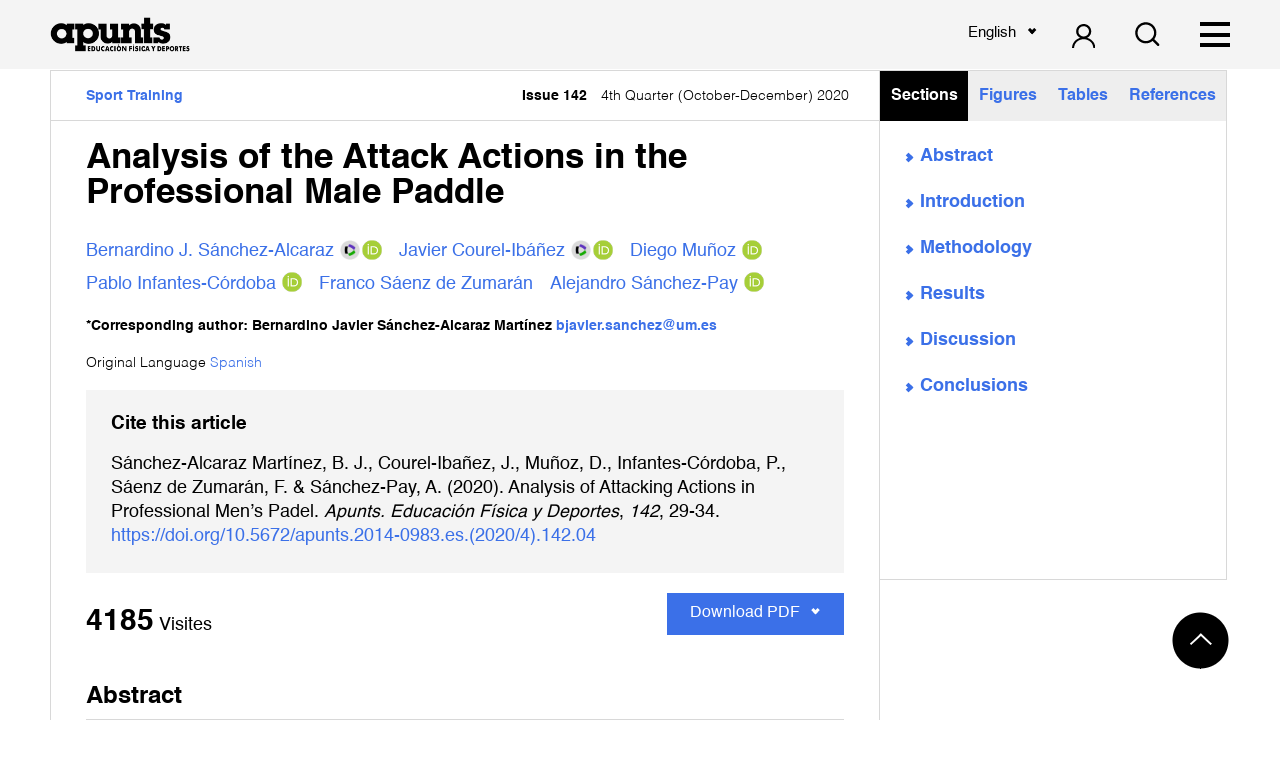

--- FILE ---
content_type: text/html; charset=UTF-8
request_url: https://revista-apunts.com/en/analysis-of-the-attack-actions-in-the-professional-male-paddle/
body_size: 94687
content:
<!DOCTYPE html>
<html lang="en" prefix="og: https://ogp.me/ns#">
    <head>
        <meta charset='utf-8'>
        <meta name="viewport" content="width=device-width, initial-scale=1.0">

        <link href="https://fonts.googleapis.com/css?family=Titillium+Web&display=swap" rel="stylesheet">

        <link rel="shortcut icon" href="https://revista-apunts.com/wp-content/uploads/2020/10/a.png">

        <title>Analysis of the Attack Actions in the Professional Male Paddle - INEFC</title>
        <link rel="alternate" hreflang="ca" href="https://revista-apunts.com/ca/analisi-de-les-accions-datac-en-el-padel-masculi-professional/" />
<link rel="alternate" hreflang="es" href="https://revista-apunts.com/analisis-de-las-acciones-de-ataque-en-el-padel-masculino-profesional/" />
<link rel="alternate" hreflang="en" href="https://revista-apunts.com/en/analysis-of-the-attack-actions-in-the-professional-male-paddle/" />

<!-- Search Engine Optimization by Rank Math - https://rankmath.com/ -->
<meta name="description" content="This study examined the distribution of attacking actions in professional padel and their impact on the outcome of the match. The technical and tactical"/>
<meta name="robots" content="index, follow, max-snippet:-1, max-video-preview:-1, max-image-preview:large"/>
<link rel="canonical" href="https://revista-apunts.com/en/analysis-of-the-attack-actions-in-the-professional-male-paddle/" />
<meta property="og:locale" content="en_US" />
<meta property="og:type" content="article" />
<meta property="og:title" content="Analysis of the Attack Actions in the Professional Male Paddle - INEFC" />
<meta property="og:description" content="This study examined the distribution of attacking actions in professional padel and their impact on the outcome of the match. The technical and tactical" />
<meta property="og:url" content="https://revista-apunts.com/en/analysis-of-the-attack-actions-in-the-professional-male-paddle/" />
<meta property="og:site_name" content="INEFC" />
<meta property="article:tag" content="Competition Analysis" />
<meta property="article:tag" content="Offensive Actions" />
<meta property="article:tag" content="performance" />
<meta property="article:tag" content="Racquet Sports" />
<meta property="article:section" content="Sport Training" />
<meta property="og:updated_time" content="2020-10-12T09:55:36+00:00" />
<meta property="og:image" content="https://revista-apunts.com/wp-content/uploads/2020/07/FIGURA-1-142-04-ENG-1024x379.jpg" />
<meta property="og:image:secure_url" content="https://revista-apunts.com/wp-content/uploads/2020/07/FIGURA-1-142-04-ENG-1024x379.jpg" />
<meta property="og:image:width" content="1024" />
<meta property="og:image:height" content="379" />
<meta property="og:image:alt" content="Analysis of the Attack Actions in the Professional Male Paddle" />
<meta property="og:image:type" content="image/jpeg" />
<meta property="article:published_time" content="2020-09-27T18:39:41+00:00" />
<meta property="article:modified_time" content="2020-10-12T09:55:36+00:00" />
<meta name="twitter:card" content="summary_large_image" />
<meta name="twitter:title" content="Analysis of the Attack Actions in the Professional Male Paddle - INEFC" />
<meta name="twitter:description" content="This study examined the distribution of attacking actions in professional padel and their impact on the outcome of the match. The technical and tactical" />
<meta name="twitter:image" content="https://revista-apunts.com/wp-content/uploads/2020/07/FIGURA-1-142-04-ENG-1024x379.jpg" />
<meta name="twitter:label1" content="Written by" />
<meta name="twitter:data1" content="Redaccio" />
<meta name="twitter:label2" content="Time to read" />
<meta name="twitter:data2" content="11 minutes" />
<script type="application/ld+json" class="rank-math-schema">{"@context":"https://schema.org","@graph":[{"@type":["CollegeorUniversity","Organization"],"@id":"https://revista-apunts.com/en/#organization/","name":"INEFC","url":"https://revista-apunts.com/en/","logo":{"@type":"ImageObject","@id":"https://revista-apunts.com/en/#logo/","url":"https://revista-apunts.com/wp-content/uploads/2020/10/apunts-a.jpg","contentUrl":"https://revista-apunts.com/wp-content/uploads/2020/10/apunts-a.jpg","caption":"INEFC","inLanguage":"en","width":"1080","height":"1080"},"openingHours":["Monday,Tuesday,Wednesday,Thursday,Friday,Saturday,Sunday 09:00-17:00"]},{"@type":"WebSite","@id":"https://revista-apunts.com/en/#website/","url":"https://revista-apunts.com/en/","name":"INEFC","publisher":{"@id":"https://revista-apunts.com/en/#organization/"},"inLanguage":"en"},{"@type":"ImageObject","@id":"https://revista-apunts.com/wp-content/uploads/2020/07/FIGURA-1-142-04-ENG.jpg","url":"https://revista-apunts.com/wp-content/uploads/2020/07/FIGURA-1-142-04-ENG.jpg","width":"200","height":"200","inLanguage":"en"},{"@type":"WebPage","@id":"https://revista-apunts.com/en/analysis-of-the-attack-actions-in-the-professional-male-paddle/#webpage","url":"https://revista-apunts.com/en/analysis-of-the-attack-actions-in-the-professional-male-paddle/","name":"Analysis of the Attack Actions in the Professional Male Paddle - INEFC","datePublished":"2020-09-27T18:39:41+00:00","dateModified":"2020-10-12T09:55:36+00:00","isPartOf":{"@id":"https://revista-apunts.com/en/#website/"},"primaryImageOfPage":{"@id":"https://revista-apunts.com/wp-content/uploads/2020/07/FIGURA-1-142-04-ENG.jpg"},"inLanguage":"en"},{"@type":"Person","@id":"https://revista-apunts.com/en/author/redaccio/","name":"Redaccio","url":"https://revista-apunts.com/en/author/redaccio/","image":{"@type":"ImageObject","@id":"https://secure.gravatar.com/avatar/856d4c017dd7260efdc78de01c979fad?s=96&amp;d=mm&amp;r=g","url":"https://secure.gravatar.com/avatar/856d4c017dd7260efdc78de01c979fad?s=96&amp;d=mm&amp;r=g","caption":"Redaccio","inLanguage":"en"},"worksFor":{"@id":"https://revista-apunts.com/en/#organization/"}},{"@type":"BlogPosting","headline":"Analysis of the Attack Actions in the Professional Male Paddle - INEFC","datePublished":"2020-09-27T18:39:41+00:00","dateModified":"2020-10-12T09:55:36+00:00","articleSection":"Sport Training","author":{"@id":"https://revista-apunts.com/en/author/redaccio/","name":"Redaccio"},"publisher":{"@id":"https://revista-apunts.com/en/#organization/"},"description":"This study examined the distribution of attacking actions in professional padel and their impact on the outcome of the match. The technical and tactical","name":"Analysis of the Attack Actions in the Professional Male Paddle - INEFC","@id":"https://revista-apunts.com/en/analysis-of-the-attack-actions-in-the-professional-male-paddle/#richSnippet","isPartOf":{"@id":"https://revista-apunts.com/en/analysis-of-the-attack-actions-in-the-professional-male-paddle/#webpage"},"image":{"@id":"https://revista-apunts.com/wp-content/uploads/2020/07/FIGURA-1-142-04-ENG.jpg"},"inLanguage":"en","mainEntityOfPage":{"@id":"https://revista-apunts.com/en/analysis-of-the-attack-actions-in-the-professional-male-paddle/#webpage"}}]}</script>
<!-- /Rank Math WordPress SEO plugin -->

<link rel='dns-prefetch' href='//cdn.jsdelivr.net' />
<link rel="alternate" type="application/rss+xml" title="INEFC &raquo; Analysis of the Attack Actions in the Professional Male Paddle Comments Feed" href="https://revista-apunts.com/en/analysis-of-the-attack-actions-in-the-professional-male-paddle/feed/" />
<script type="text/javascript">
window._wpemojiSettings = {"baseUrl":"https:\/\/s.w.org\/images\/core\/emoji\/14.0.0\/72x72\/","ext":".png","svgUrl":"https:\/\/s.w.org\/images\/core\/emoji\/14.0.0\/svg\/","svgExt":".svg","source":{"concatemoji":"https:\/\/revista-apunts.com\/wp-includes\/js\/wp-emoji-release.min.js?ver=6.3.5"}};
/*! This file is auto-generated */
!function(i,n){var o,s,e;function c(e){try{var t={supportTests:e,timestamp:(new Date).valueOf()};sessionStorage.setItem(o,JSON.stringify(t))}catch(e){}}function p(e,t,n){e.clearRect(0,0,e.canvas.width,e.canvas.height),e.fillText(t,0,0);var t=new Uint32Array(e.getImageData(0,0,e.canvas.width,e.canvas.height).data),r=(e.clearRect(0,0,e.canvas.width,e.canvas.height),e.fillText(n,0,0),new Uint32Array(e.getImageData(0,0,e.canvas.width,e.canvas.height).data));return t.every(function(e,t){return e===r[t]})}function u(e,t,n){switch(t){case"flag":return n(e,"\ud83c\udff3\ufe0f\u200d\u26a7\ufe0f","\ud83c\udff3\ufe0f\u200b\u26a7\ufe0f")?!1:!n(e,"\ud83c\uddfa\ud83c\uddf3","\ud83c\uddfa\u200b\ud83c\uddf3")&&!n(e,"\ud83c\udff4\udb40\udc67\udb40\udc62\udb40\udc65\udb40\udc6e\udb40\udc67\udb40\udc7f","\ud83c\udff4\u200b\udb40\udc67\u200b\udb40\udc62\u200b\udb40\udc65\u200b\udb40\udc6e\u200b\udb40\udc67\u200b\udb40\udc7f");case"emoji":return!n(e,"\ud83e\udef1\ud83c\udffb\u200d\ud83e\udef2\ud83c\udfff","\ud83e\udef1\ud83c\udffb\u200b\ud83e\udef2\ud83c\udfff")}return!1}function f(e,t,n){var r="undefined"!=typeof WorkerGlobalScope&&self instanceof WorkerGlobalScope?new OffscreenCanvas(300,150):i.createElement("canvas"),a=r.getContext("2d",{willReadFrequently:!0}),o=(a.textBaseline="top",a.font="600 32px Arial",{});return e.forEach(function(e){o[e]=t(a,e,n)}),o}function t(e){var t=i.createElement("script");t.src=e,t.defer=!0,i.head.appendChild(t)}"undefined"!=typeof Promise&&(o="wpEmojiSettingsSupports",s=["flag","emoji"],n.supports={everything:!0,everythingExceptFlag:!0},e=new Promise(function(e){i.addEventListener("DOMContentLoaded",e,{once:!0})}),new Promise(function(t){var n=function(){try{var e=JSON.parse(sessionStorage.getItem(o));if("object"==typeof e&&"number"==typeof e.timestamp&&(new Date).valueOf()<e.timestamp+604800&&"object"==typeof e.supportTests)return e.supportTests}catch(e){}return null}();if(!n){if("undefined"!=typeof Worker&&"undefined"!=typeof OffscreenCanvas&&"undefined"!=typeof URL&&URL.createObjectURL&&"undefined"!=typeof Blob)try{var e="postMessage("+f.toString()+"("+[JSON.stringify(s),u.toString(),p.toString()].join(",")+"));",r=new Blob([e],{type:"text/javascript"}),a=new Worker(URL.createObjectURL(r),{name:"wpTestEmojiSupports"});return void(a.onmessage=function(e){c(n=e.data),a.terminate(),t(n)})}catch(e){}c(n=f(s,u,p))}t(n)}).then(function(e){for(var t in e)n.supports[t]=e[t],n.supports.everything=n.supports.everything&&n.supports[t],"flag"!==t&&(n.supports.everythingExceptFlag=n.supports.everythingExceptFlag&&n.supports[t]);n.supports.everythingExceptFlag=n.supports.everythingExceptFlag&&!n.supports.flag,n.DOMReady=!1,n.readyCallback=function(){n.DOMReady=!0}}).then(function(){return e}).then(function(){var e;n.supports.everything||(n.readyCallback(),(e=n.source||{}).concatemoji?t(e.concatemoji):e.wpemoji&&e.twemoji&&(t(e.twemoji),t(e.wpemoji)))}))}((window,document),window._wpemojiSettings);
</script>
<style type="text/css">
img.wp-smiley,
img.emoji {
	display: inline !important;
	border: none !important;
	box-shadow: none !important;
	height: 1em !important;
	width: 1em !important;
	margin: 0 0.07em !important;
	vertical-align: -0.1em !important;
	background: none !important;
	padding: 0 !important;
}
</style>
	<link rel='stylesheet' id='wp-quicklatex-format-css' href='https://revista-apunts.com/wp-content/plugins/wp-quicklatex/css/quicklatex-format.css?ver=6.3.5' type='text/css' media='all' />
<link rel='stylesheet' id='wp-block-library-css' href='https://revista-apunts.com/wp-includes/css/dist/block-library/style.min.css?ver=6.3.5' type='text/css' media='all' />
<style id='rank-math-toc-block-style-inline-css' type='text/css'>
.wp-block-rank-math-toc-block nav ol{counter-reset:item}.wp-block-rank-math-toc-block nav ol li{display:block}.wp-block-rank-math-toc-block nav ol li:before{content:counters(item, ".") " ";counter-increment:item}

</style>
<link rel='stylesheet' id='editorskit-frontend-css' href='https://revista-apunts.com/wp-content/plugins/block-options/build/style.build.css?ver=new' type='text/css' media='all' />
<style id='classic-theme-styles-inline-css' type='text/css'>
/*! This file is auto-generated */
.wp-block-button__link{color:#fff;background-color:#32373c;border-radius:9999px;box-shadow:none;text-decoration:none;padding:calc(.667em + 2px) calc(1.333em + 2px);font-size:1.125em}.wp-block-file__button{background:#32373c;color:#fff;text-decoration:none}
</style>
<style id='global-styles-inline-css' type='text/css'>
body{--wp--preset--color--black: #000000;--wp--preset--color--cyan-bluish-gray: #abb8c3;--wp--preset--color--white: #ffffff;--wp--preset--color--pale-pink: #f78da7;--wp--preset--color--vivid-red: #cf2e2e;--wp--preset--color--luminous-vivid-orange: #ff6900;--wp--preset--color--luminous-vivid-amber: #fcb900;--wp--preset--color--light-green-cyan: #7bdcb5;--wp--preset--color--vivid-green-cyan: #00d084;--wp--preset--color--pale-cyan-blue: #8ed1fc;--wp--preset--color--vivid-cyan-blue: #0693e3;--wp--preset--color--vivid-purple: #9b51e0;--wp--preset--gradient--vivid-cyan-blue-to-vivid-purple: linear-gradient(135deg,rgba(6,147,227,1) 0%,rgb(155,81,224) 100%);--wp--preset--gradient--light-green-cyan-to-vivid-green-cyan: linear-gradient(135deg,rgb(122,220,180) 0%,rgb(0,208,130) 100%);--wp--preset--gradient--luminous-vivid-amber-to-luminous-vivid-orange: linear-gradient(135deg,rgba(252,185,0,1) 0%,rgba(255,105,0,1) 100%);--wp--preset--gradient--luminous-vivid-orange-to-vivid-red: linear-gradient(135deg,rgba(255,105,0,1) 0%,rgb(207,46,46) 100%);--wp--preset--gradient--very-light-gray-to-cyan-bluish-gray: linear-gradient(135deg,rgb(238,238,238) 0%,rgb(169,184,195) 100%);--wp--preset--gradient--cool-to-warm-spectrum: linear-gradient(135deg,rgb(74,234,220) 0%,rgb(151,120,209) 20%,rgb(207,42,186) 40%,rgb(238,44,130) 60%,rgb(251,105,98) 80%,rgb(254,248,76) 100%);--wp--preset--gradient--blush-light-purple: linear-gradient(135deg,rgb(255,206,236) 0%,rgb(152,150,240) 100%);--wp--preset--gradient--blush-bordeaux: linear-gradient(135deg,rgb(254,205,165) 0%,rgb(254,45,45) 50%,rgb(107,0,62) 100%);--wp--preset--gradient--luminous-dusk: linear-gradient(135deg,rgb(255,203,112) 0%,rgb(199,81,192) 50%,rgb(65,88,208) 100%);--wp--preset--gradient--pale-ocean: linear-gradient(135deg,rgb(255,245,203) 0%,rgb(182,227,212) 50%,rgb(51,167,181) 100%);--wp--preset--gradient--electric-grass: linear-gradient(135deg,rgb(202,248,128) 0%,rgb(113,206,126) 100%);--wp--preset--gradient--midnight: linear-gradient(135deg,rgb(2,3,129) 0%,rgb(40,116,252) 100%);--wp--preset--font-size--small: 13px;--wp--preset--font-size--medium: 20px;--wp--preset--font-size--large: 36px;--wp--preset--font-size--x-large: 42px;--wp--preset--spacing--20: 0.44rem;--wp--preset--spacing--30: 0.67rem;--wp--preset--spacing--40: 1rem;--wp--preset--spacing--50: 1.5rem;--wp--preset--spacing--60: 2.25rem;--wp--preset--spacing--70: 3.38rem;--wp--preset--spacing--80: 5.06rem;--wp--preset--shadow--natural: 6px 6px 9px rgba(0, 0, 0, 0.2);--wp--preset--shadow--deep: 12px 12px 50px rgba(0, 0, 0, 0.4);--wp--preset--shadow--sharp: 6px 6px 0px rgba(0, 0, 0, 0.2);--wp--preset--shadow--outlined: 6px 6px 0px -3px rgba(255, 255, 255, 1), 6px 6px rgba(0, 0, 0, 1);--wp--preset--shadow--crisp: 6px 6px 0px rgba(0, 0, 0, 1);}:where(.is-layout-flex){gap: 0.5em;}:where(.is-layout-grid){gap: 0.5em;}body .is-layout-flow > .alignleft{float: left;margin-inline-start: 0;margin-inline-end: 2em;}body .is-layout-flow > .alignright{float: right;margin-inline-start: 2em;margin-inline-end: 0;}body .is-layout-flow > .aligncenter{margin-left: auto !important;margin-right: auto !important;}body .is-layout-constrained > .alignleft{float: left;margin-inline-start: 0;margin-inline-end: 2em;}body .is-layout-constrained > .alignright{float: right;margin-inline-start: 2em;margin-inline-end: 0;}body .is-layout-constrained > .aligncenter{margin-left: auto !important;margin-right: auto !important;}body .is-layout-constrained > :where(:not(.alignleft):not(.alignright):not(.alignfull)){max-width: var(--wp--style--global--content-size);margin-left: auto !important;margin-right: auto !important;}body .is-layout-constrained > .alignwide{max-width: var(--wp--style--global--wide-size);}body .is-layout-flex{display: flex;}body .is-layout-flex{flex-wrap: wrap;align-items: center;}body .is-layout-flex > *{margin: 0;}body .is-layout-grid{display: grid;}body .is-layout-grid > *{margin: 0;}:where(.wp-block-columns.is-layout-flex){gap: 2em;}:where(.wp-block-columns.is-layout-grid){gap: 2em;}:where(.wp-block-post-template.is-layout-flex){gap: 1.25em;}:where(.wp-block-post-template.is-layout-grid){gap: 1.25em;}.has-black-color{color: var(--wp--preset--color--black) !important;}.has-cyan-bluish-gray-color{color: var(--wp--preset--color--cyan-bluish-gray) !important;}.has-white-color{color: var(--wp--preset--color--white) !important;}.has-pale-pink-color{color: var(--wp--preset--color--pale-pink) !important;}.has-vivid-red-color{color: var(--wp--preset--color--vivid-red) !important;}.has-luminous-vivid-orange-color{color: var(--wp--preset--color--luminous-vivid-orange) !important;}.has-luminous-vivid-amber-color{color: var(--wp--preset--color--luminous-vivid-amber) !important;}.has-light-green-cyan-color{color: var(--wp--preset--color--light-green-cyan) !important;}.has-vivid-green-cyan-color{color: var(--wp--preset--color--vivid-green-cyan) !important;}.has-pale-cyan-blue-color{color: var(--wp--preset--color--pale-cyan-blue) !important;}.has-vivid-cyan-blue-color{color: var(--wp--preset--color--vivid-cyan-blue) !important;}.has-vivid-purple-color{color: var(--wp--preset--color--vivid-purple) !important;}.has-black-background-color{background-color: var(--wp--preset--color--black) !important;}.has-cyan-bluish-gray-background-color{background-color: var(--wp--preset--color--cyan-bluish-gray) !important;}.has-white-background-color{background-color: var(--wp--preset--color--white) !important;}.has-pale-pink-background-color{background-color: var(--wp--preset--color--pale-pink) !important;}.has-vivid-red-background-color{background-color: var(--wp--preset--color--vivid-red) !important;}.has-luminous-vivid-orange-background-color{background-color: var(--wp--preset--color--luminous-vivid-orange) !important;}.has-luminous-vivid-amber-background-color{background-color: var(--wp--preset--color--luminous-vivid-amber) !important;}.has-light-green-cyan-background-color{background-color: var(--wp--preset--color--light-green-cyan) !important;}.has-vivid-green-cyan-background-color{background-color: var(--wp--preset--color--vivid-green-cyan) !important;}.has-pale-cyan-blue-background-color{background-color: var(--wp--preset--color--pale-cyan-blue) !important;}.has-vivid-cyan-blue-background-color{background-color: var(--wp--preset--color--vivid-cyan-blue) !important;}.has-vivid-purple-background-color{background-color: var(--wp--preset--color--vivid-purple) !important;}.has-black-border-color{border-color: var(--wp--preset--color--black) !important;}.has-cyan-bluish-gray-border-color{border-color: var(--wp--preset--color--cyan-bluish-gray) !important;}.has-white-border-color{border-color: var(--wp--preset--color--white) !important;}.has-pale-pink-border-color{border-color: var(--wp--preset--color--pale-pink) !important;}.has-vivid-red-border-color{border-color: var(--wp--preset--color--vivid-red) !important;}.has-luminous-vivid-orange-border-color{border-color: var(--wp--preset--color--luminous-vivid-orange) !important;}.has-luminous-vivid-amber-border-color{border-color: var(--wp--preset--color--luminous-vivid-amber) !important;}.has-light-green-cyan-border-color{border-color: var(--wp--preset--color--light-green-cyan) !important;}.has-vivid-green-cyan-border-color{border-color: var(--wp--preset--color--vivid-green-cyan) !important;}.has-pale-cyan-blue-border-color{border-color: var(--wp--preset--color--pale-cyan-blue) !important;}.has-vivid-cyan-blue-border-color{border-color: var(--wp--preset--color--vivid-cyan-blue) !important;}.has-vivid-purple-border-color{border-color: var(--wp--preset--color--vivid-purple) !important;}.has-vivid-cyan-blue-to-vivid-purple-gradient-background{background: var(--wp--preset--gradient--vivid-cyan-blue-to-vivid-purple) !important;}.has-light-green-cyan-to-vivid-green-cyan-gradient-background{background: var(--wp--preset--gradient--light-green-cyan-to-vivid-green-cyan) !important;}.has-luminous-vivid-amber-to-luminous-vivid-orange-gradient-background{background: var(--wp--preset--gradient--luminous-vivid-amber-to-luminous-vivid-orange) !important;}.has-luminous-vivid-orange-to-vivid-red-gradient-background{background: var(--wp--preset--gradient--luminous-vivid-orange-to-vivid-red) !important;}.has-very-light-gray-to-cyan-bluish-gray-gradient-background{background: var(--wp--preset--gradient--very-light-gray-to-cyan-bluish-gray) !important;}.has-cool-to-warm-spectrum-gradient-background{background: var(--wp--preset--gradient--cool-to-warm-spectrum) !important;}.has-blush-light-purple-gradient-background{background: var(--wp--preset--gradient--blush-light-purple) !important;}.has-blush-bordeaux-gradient-background{background: var(--wp--preset--gradient--blush-bordeaux) !important;}.has-luminous-dusk-gradient-background{background: var(--wp--preset--gradient--luminous-dusk) !important;}.has-pale-ocean-gradient-background{background: var(--wp--preset--gradient--pale-ocean) !important;}.has-electric-grass-gradient-background{background: var(--wp--preset--gradient--electric-grass) !important;}.has-midnight-gradient-background{background: var(--wp--preset--gradient--midnight) !important;}.has-small-font-size{font-size: var(--wp--preset--font-size--small) !important;}.has-medium-font-size{font-size: var(--wp--preset--font-size--medium) !important;}.has-large-font-size{font-size: var(--wp--preset--font-size--large) !important;}.has-x-large-font-size{font-size: var(--wp--preset--font-size--x-large) !important;}
.wp-block-navigation a:where(:not(.wp-element-button)){color: inherit;}
:where(.wp-block-post-template.is-layout-flex){gap: 1.25em;}:where(.wp-block-post-template.is-layout-grid){gap: 1.25em;}
:where(.wp-block-columns.is-layout-flex){gap: 2em;}:where(.wp-block-columns.is-layout-grid){gap: 2em;}
.wp-block-pullquote{font-size: 1.5em;line-height: 1.6;}
</style>
<link rel='stylesheet' id='contact-form-7-css' href='https://revista-apunts.com/wp-content/plugins/contact-form-7/includes/css/styles.css?ver=5.9.2' type='text/css' media='all' />
<link rel='stylesheet' id='wpsm_counter-font-awesome-front-css' href='https://revista-apunts.com/wp-content/plugins/counter-number-showcase/assets/css/font-awesome/css/font-awesome.min.css?ver=6.3.5' type='text/css' media='all' />
<link rel='stylesheet' id='wpsm_counter_bootstrap-front-css' href='https://revista-apunts.com/wp-content/plugins/counter-number-showcase/assets/css/bootstrap-front.css?ver=6.3.5' type='text/css' media='all' />
<link rel='stylesheet' id='wpsm_counter_column-css' href='https://revista-apunts.com/wp-content/plugins/counter-number-showcase/assets/css/counter-column.css?ver=6.3.5' type='text/css' media='all' />
<link rel='stylesheet' id='select2css-css' href='https://cdn.jsdelivr.net/npm/select2@4.0.13/dist/css/select2.min.css?ver=1.0.0' type='text/css' media='all' />
<link rel='stylesheet' id='fonts-css' href='https://revista-apunts.com/wp-content/themes/doc-theme/css/fonts/fonts.css?ver=1.0.1' type='text/css' media='all' />
<link rel='stylesheet' id='estilcss-css' href='https://revista-apunts.com/wp-content/themes/doc-theme/css/estil.css?ver=1.6.00' type='text/css' media='all' />
<link rel='stylesheet' id='responsive-css' href='https://revista-apunts.com/wp-content/themes/doc-theme/css/responsive.css?ver=1.6.00' type='text/css' media='all' />
<link rel='stylesheet' id='tablepress-default-css' href='https://revista-apunts.com/wp-content/plugins/tablepress/css/build/default.css?ver=2.3.2' type='text/css' media='all' />
<script type='text/javascript' src='https://revista-apunts.com/wp-includes/js/jquery/jquery.min.js?ver=3.7.0' id='jquery-core-js'></script>
<script type='text/javascript' src='https://revista-apunts.com/wp-includes/js/jquery/jquery-migrate.min.js?ver=3.4.1' id='jquery-migrate-js'></script>
<script type='text/javascript' src='https://revista-apunts.com/wp-content/plugins/wp-quicklatex/js/wp-quicklatex-frontend.js?ver=1.0' id='wp-quicklatex-frontend-js'></script>
<link rel="https://api.w.org/" href="https://revista-apunts.com/en/wp-json/" /><link rel="alternate" type="application/json" href="https://revista-apunts.com/en/wp-json/wp/v2/posts/5803/" /><link rel="EditURI" type="application/rsd+xml" title="RSD" href="https://revista-apunts.com/xmlrpc.php?rsd" />
<meta name="generator" content="WordPress 6.3.5" />
<link rel='shortlink' href='https://revista-apunts.com/en/?p=5803' />
<link rel="alternate" type="application/json+oembed" href="https://revista-apunts.com/en/wp-json/oembed/1.0/embed/?url=https%3A%2F%2Frevista-apunts.com%2Fen%2Fanalysis-of-the-attack-actions-in-the-professional-male-paddle%2F" />
<link rel="alternate" type="text/xml+oembed" href="https://revista-apunts.com/en/wp-json/oembed/1.0/embed/?url=https%3A%2F%2Frevista-apunts.com%2Fen%2Fanalysis-of-the-attack-actions-in-the-professional-male-paddle%2F&#038;format=xml" />
<meta name="generator" content="WPML ver:4.2.4 stt:8,1,2;" />
<style type="text/css">.blue-message {
background: none repeat scroll 0 0 #3399ff;
color: #ffffff;
text-shadow: none;
font-size: 14px;
line-height: 24px;
padding: 10px;
} 
.green-message {
background: none repeat scroll 0 0 #8cc14c;
color: #ffffff;
text-shadow: none;
font-size: 14px;
line-height: 24px;
padding: 10px;
} 
.orange-message {
background: none repeat scroll 0 0 #faa732;
color: #ffffff;
text-shadow: none;
font-size: 14px;
line-height: 24px;
padding: 10px;
} 
.red-message {
background: none repeat scroll 0 0 #da4d31;
color: #ffffff;
text-shadow: none;
font-size: 14px;
line-height: 24px;
padding: 10px;
} 
.grey-message {
background: none repeat scroll 0 0 #53555c;
color: #ffffff;
text-shadow: none;
font-size: 14px;
line-height: 24px;
padding: 10px;
} 
.left-block {
background: none repeat scroll 0 0px, radial-gradient(ellipse at center center, #ffffff 0%, #f2f2f2 100%) repeat scroll 0 0 rgba(0, 0, 0, 0);
color: #8b8e97;
padding: 10px;
margin: 10px;
float: left;
} 
.right-block {
background: none repeat scroll 0 0px, radial-gradient(ellipse at center center, #ffffff 0%, #f2f2f2 100%) repeat scroll 0 0 rgba(0, 0, 0, 0);
color: #8b8e97;
padding: 10px;
margin: 10px;
float: right;
} 
.blockquotes {
background: none;
border-left: 5px solid #f1f1f1;
color: #8B8E97;
font-size: 14px;
font-style: italic;
line-height: 22px;
padding-left: 15px;
padding: 10px;
width: 60%;
float: left;
} 
.select2-selection--single {
margin: 10px auto 0 auto;
width: 100%;
max-width: 300px;
background-color: #ffffff!important;
border: solid 1px #2D4593!important;
border-radius: 3px!important;
} 
.select2-selection__rendered {
color: #000000!important;
} 
.wpcf7-list-item {
margin: 0 0 0 10px!important;
} 
</style><link rel="icon" href="https://revista-apunts.com/wp-content/uploads/2020/10/cropped-apunts-a-32x32.jpg" sizes="32x32" />
<link rel="icon" href="https://revista-apunts.com/wp-content/uploads/2020/10/cropped-apunts-a-192x192.jpg" sizes="192x192" />
<link rel="apple-touch-icon" href="https://revista-apunts.com/wp-content/uploads/2020/10/cropped-apunts-a-180x180.jpg" />
<meta name="msapplication-TileImage" content="https://revista-apunts.com/wp-content/uploads/2020/10/cropped-apunts-a-270x270.jpg" />
		<style type="text/css" id="wp-custom-css">
			.icons-column .wp-block-column img{
	height: 25px !important;
	width: 25px !important;
	
}
.icons-column{
	gap: 0 !important;
}

.home-intro .revista .info .logos{
	flex-flow: column wrap;
}
/* Eliminar elementos añadidos por QuickLaTeX */
.formula-limpia .quicklatex-title,
.formula-limpia .quicklatex-copy-button,
.formula-limpia .quicklatex-footer,
.formula-limpia .quicklatex-more,
.formula-limpia .quicklatex-url,
.formula-limpia .figure-title,
.formula-limpia .viewfullsize {
  display: none !important;
}

/* Estilo base para centrar y espaciar la fórmula */
.formula-limpia {
  text-align: center;
  padding: 1em 0;
}

/* Estilo para la fórmula (imagen) en pantallas grandes */
.formula-limpia img.ql-img-inline-formula {
  display: inline-block;
  height: auto !important;
  width: auto !important;
  max-width: 100%;
  transform: scale(1.5);
  transform-origin: center;
}

/* Adaptación para pantallas pequeñas */
@media screen and (max-width: 768px) {
  .formula-limpia img.ql-img-inline-formula {
    transform: scale(1.2); /* Tamaño más pequeño en móviles */
  }

		</style>
		        <!-- Global site tag (gtag.js) - Google Analytics -->
        <script async src="https://www.googletagmanager.com/gtag/js?id=UA-166974876-8"></script>
        <script>
            window.dataLayer = window.dataLayer || [];
            function gtag(){dataLayer.push(arguments);}
            gtag('js', new Date());

            gtag('config', 'UA-166974876-8');
        </script>
    </head>

    <body data-rsssl=1 class="post-template-default single single-post postid-5803 single-format-standard">

    <nav id="header">
        <div class=" max-width-wide padding-sides">
            <div class="flex-row">
                <div class="logo">
                                        <a href="https://revista-apunts.com/en/">
                        <img width="519" height="130" src="https://revista-apunts.com/wp-content/uploads/2020/05/LOGO-APUNTS-v2-2.png" class="attachment-full size-full" alt="Revista apunts" decoding="async" fetchpriority="high" srcset="https://revista-apunts.com/wp-content/uploads/2020/05/LOGO-APUNTS-v2-2.png 519w, https://revista-apunts.com/wp-content/uploads/2020/05/LOGO-APUNTS-v2-2-300x75.png 300w" sizes="(max-width: 519px) 100vw, 519px" /> 
                    </a>
                </div>

                <div id="main-menu">
                    <div class="menu-primary-ingles-3-container"><ul id="menu-primary-ingles-3" class="menu"><li id="menu-item-1652" class="menu-item menu-item-type-post_type menu-item-object-page menu-item-1652"><a href="https://revista-apunts.com/en/thematic/">Journal</a></li>
<li id="menu-item-546" class="menu-item menu-item-type-post_type menu-item-object-page menu-item-546"><a href="https://revista-apunts.com/en/equipo-editorial/">Publishing Team</a></li>
<li id="menu-item-547" class="menu-item menu-item-type-post_type menu-item-object-page menu-item-547"><a href="https://revista-apunts.com/en/indexacion-2/">Indexing</a></li>
<li id="menu-item-548" class="menu-item menu-item-type-post_type menu-item-object-page menu-item-548"><a href="https://revista-apunts.com/en/normas-de-publicacion/">Publication Standards</a></li>
<li id="menu-item-44439" class="menu-item menu-item-type-post_type menu-item-object-page menu-item-44439"><a href="https://revista-apunts.com/en/submitting-material/">Submit Article</a></li>
<li id="menu-item-1661" class="menu-item menu-item-type-post_type menu-item-object-page current_page_parent menu-item-1661"><a href="https://revista-apunts.com/en/view-archive/">Search Archive</a></li>
</ul></div> 
                </div>

                <div class="language">
                    <div class="dropdown"><div class="dropbtn">English</div><div class="dropdown-content"><a lang="ca" href="https://revista-apunts.com/ca/analisi-de-les-accions-datac-en-el-padel-masculi-professional/">Català</a><a lang="es" href="https://revista-apunts.com/analisis-de-las-acciones-de-ataque-en-el-padel-masculino-profesional/">Español</a></div></div>                </div>

                
                <a href="https://revista-apunts.com/en/submitting-material/" class="login login-button margin-left">
                    <img width="17" height="18" src="https://revista-apunts.com/wp-content/uploads/2020/04/Group.svg" class="attachment-full size-full" alt="Usuario" decoding="async" />                </a>
                
                                <a class="search-button margin-left" href="https://revista-apunts.com/en/view-archive//#search">
                    <svg alt="busqueda" role="img" width="18px" height="18px" viewBox="0 0 18 18" version="1.1" xmlns="http://www.w3.org/2000/svg" xmlns:xlink="http://www.w3.org/1999/xlink">
                        <title>busqueda</title>
                        <g id="Page-1" stroke="none" stroke-width="1" fill="none" fill-rule="evenodd">
                            <g id="01-Desktop-HD---home" transform="translate(-1366.000000, -41.000000)" fill="#000000" fill-rule="nonzero">
                                <path d="M1375.772,53.878248 C1379.0455,53.878248 1381.6992,51.2245488 1381.6992,47.9510449 C1381.6992,44.6775411 1379.0455,42.0238419 1375.772,42.0238419 C1372.49849,42.0238419 1369.84479,44.6775411 1369.84479,47.9510449 C1369.84479,51.2245488 1372.49849,53.878248 1375.772,53.878248 Z M1375.06113,55.5390169 C1371.18564,55.1805154 1368.15131,51.9201332 1368.15131,47.9510449 C1368.15131,43.7422542 1371.56321,40.3303553 1375.772,40.3303553 C1379.98079,40.3303553 1383.39269,43.7422542 1383.39269,47.9510449 C1383.39269,51.7924389 1380.55046,54.9699945 1376.85423,55.4954778 L1376.85423,60.3197498 C1376.85423,60.8134311 1376.45628,61.2136388 1375.95768,61.2136388 C1375.46253,61.2136388 1375.06113,60.8074684 1375.06113,60.3197498 L1375.06113,55.5390169 Z" id="Shape" transform="translate(1375.771997, 50.771997) rotate(-45.000000) translate(-1375.771997, -50.771997) "></path>
                            </g>
                        </g>
                    </svg>
                </a>
                
                <div id="menu-button" class="margin-left">
                    <div class="lineamenu"></div>
                    <div class="lineamenu"></div>
                    <div class="lineamenu"></div>
                </div>

            </div>
            <!-- <div class="language full">
                            </div> -->
        </div>
    </nav>

    <div id="side-menu">
        <div class="language">
            <div class="dropdown"><div class="dropbtn">English</div><div class="dropdown-content"><a lang="ca" href="https://revista-apunts.com/ca/analisi-de-les-accions-datac-en-el-padel-masculi-professional/">Català</a><a lang="es" href="https://revista-apunts.com/analisis-de-las-acciones-de-ataque-en-el-padel-masculino-profesional/">Español</a></div></div>        </div>
        <div class="menu-primary-ingles-3-container"><ul id="menu-primary-ingles-4" class="menu"><li class="menu-item menu-item-type-post_type menu-item-object-page menu-item-1652"><a href="https://revista-apunts.com/en/thematic/">Journal</a></li>
<li class="menu-item menu-item-type-post_type menu-item-object-page menu-item-546"><a href="https://revista-apunts.com/en/equipo-editorial/">Publishing Team</a></li>
<li class="menu-item menu-item-type-post_type menu-item-object-page menu-item-547"><a href="https://revista-apunts.com/en/indexacion-2/">Indexing</a></li>
<li class="menu-item menu-item-type-post_type menu-item-object-page menu-item-548"><a href="https://revista-apunts.com/en/normas-de-publicacion/">Publication Standards</a></li>
<li class="menu-item menu-item-type-post_type menu-item-object-page menu-item-44439"><a href="https://revista-apunts.com/en/submitting-material/">Submit Article</a></li>
<li class="menu-item menu-item-type-post_type menu-item-object-page current_page_parent menu-item-1661"><a href="https://revista-apunts.com/en/view-archive/">Search Archive</a></li>
</ul></div> 
    </div>
    
    <div id="content" class="padding-sides">
        
        <div class="single-page flex-row">

            <div id="article" class="post-content-wrapper">
                <div class="article-info flex-row">
                                        <div class="categoria">
                        <a href="https://revista-apunts.com/en/category/sport-training/">Sport Training</a>
                    </div>

                    <a href="https://revista-apunts.com/en/revistes/142/"><strong>Issue 142</strong>   4th Quarter (October-December) 2020 </a>                                    </div>
                <div class="post-content">

                    <div class="article-title">                       
                        <h1>Analysis of the Attack Actions in the Professional Male Paddle</h1>                    </div>

                    <div class="autors">
                                                <div class="autor">
                            <p>
                                Bernardino J. Sánchez-Alcaraz                            </p>
                            <a href="https://publons.com/researcher/2389211/" rel="nofollow" target="_blank"><img width="200" height="200" src="https://revista-apunts.com/wp-content/uploads/2022/09/clarivate.png" class="attachment-full size-full" alt="" decoding="async" loading="lazy" srcset="https://revista-apunts.com/wp-content/uploads/2022/09/clarivate.png 200w, https://revista-apunts.com/wp-content/uploads/2022/09/clarivate-150x150.png 150w" sizes="(max-width: 200px) 100vw, 200px" /></a><a href="https://orcid.org/0000-0001-7788-5175" rel="nofollow" target="_blank"><img width="36" height="36" src="https://revista-apunts.com/wp-content/uploads/2020/05/orcid-og-image.png" class="attachment-full size-full" alt="" decoding="async" loading="lazy" /></a>                        </div>
                                                    <div class="autor">
                            <p>
                                Javier Courel-Ibáñez                            </p>
                            <a href="https://publons.com/researcher/3616348" rel="nofollow" target="_blank"><img width="200" height="200" src="https://revista-apunts.com/wp-content/uploads/2022/09/clarivate.png" class="attachment-full size-full" alt="" decoding="async" loading="lazy" srcset="https://revista-apunts.com/wp-content/uploads/2022/09/clarivate.png 200w, https://revista-apunts.com/wp-content/uploads/2022/09/clarivate-150x150.png 150w" sizes="(max-width: 200px) 100vw, 200px" /></a><a href="https://orcid.org/0000-0003-2446-1875" rel="nofollow" target="_blank"><img width="36" height="36" src="https://revista-apunts.com/wp-content/uploads/2020/05/orcid-og-image.png" class="attachment-full size-full" alt="" decoding="async" loading="lazy" /></a>                        </div>
                                                    <div class="autor">
                            <p>
                                Diego Muñoz                            </p>
                            <a href="https://orcid.org/0000-0003-4107-6864" rel="nofollow" target="_blank"><img width="36" height="36" src="https://revista-apunts.com/wp-content/uploads/2020/05/orcid-og-image.png" class="attachment-full size-full" alt="" decoding="async" loading="lazy" /></a>                        </div>
                                                    <div class="autor">
                            <p>
                                Pablo Infantes-Córdoba                            </p>
                            <a href="https://orcid.org/0000-0001-6686-5005" rel="nofollow" target="_blank"><img width="36" height="36" src="https://revista-apunts.com/wp-content/uploads/2020/05/orcid-og-image.png" class="attachment-full size-full" alt="" decoding="async" loading="lazy" /></a>                        </div>
                                                    <div class="autor">
                            <p>
                                Franco Sáenz de Zumarán                            </p>
                                                    </div>
                                                    <div class="autor">
                            <p>
                                Alejandro Sánchez-Pay                            </p>
                            <a href="https://orcid.org/0000-0003-1600-4172" rel="nofollow" target="_blank"><img width="36" height="36" src="https://revista-apunts.com/wp-content/uploads/2020/05/orcid-og-image.png" class="attachment-full size-full" alt="" decoding="async" loading="lazy" /></a>                        </div>
                                                </div>

                                        <div class="extra-info">
                        <p>
                            *Corresponding author: Bernardino Javier Sánchez-Alcaraz Martínez <a href=mailto:"bjavier.sanchez@um.es">bjavier.sanchez@um.es</a>                        </p>
                    </div>
                    
                    <div class="original-language">
                        Original Language                        <a href="https://revista-apunts.com/analisis-de-las-acciones-de-ataque-en-el-padel-masculino-profesional/">Spanish</a>                    </div> 
                   

                                         
                    <div class="doi">
                        <h3>Cite this article</h3>
                        <p>Sánchez-Alcaraz Martínez, B. J., Courel-Ibañez, J., Muñoz, D., Infantes-Córdoba, P., Sáenz de Zumarán, F. &amp;<span class="Apple-converted-space"> </span>Sánchez-Pay, A. (2020). Analysis of Attacking Actions in Professional Men’s Padel. <i>Apunts. Educación Física y Deportes</i>,<i> 142</i>, 29-34. <a href="https://doi.org/10.5672/apunts.2014-0983.es.(2020/4).142.04">https://doi.org/10.5672/apunts.2014-0983.es.(2020/4).142.04</a></p>                    </div>
                    
                    <div class="flex-row">

                        <p class="views"><span class="quantity">4185</span>Visites</p>
                        
                        
                        <div class="decarrega">
                            <div class="dropdown">
                                <div class="dropbtn">Download PDF</div>
                                <div class="dropdown-content">
                                <a target="_blank" rel="nofollow" href="https://revista-apunts.com/wp-content/uploads/2020/09/29-34_142-CAT-1.pdf">Català</a><a target="_blank" rel="nofollow" href="https://revista-apunts.com/wp-content/uploads/2020/09/29-34_142-CAST-2.pdf">Español</a><a target="_blank" rel="nofollow" href="https://revista-apunts.com/wp-content/uploads/2020/09/29-34_142-ENG-1.pdf">English</a>                                </div>
                            </div> 
                        </div>

                    </div>

                    
<h2 class="wp-block-heading" class="wp-block-heading" id="abstract"><strong>Abstract</strong></h2>



<p>This study examined the distribution of attacking actions in professional padel and their impact on the outcome of the match. The technical and tactical actions shot by shot (n=2,054) of four men’s finals on the official World Padel Tour 2017 circuit were recorded by systematic observation. The results showed a solid distribution of shot use between pairs of players in the course of the point (~ 65 % volleys, ~ 23 % bandejas, ~ 12 % smashes) and limited use of attacking actions to win the point (80 % in &lt;3 actions). The winners performed a higher number of attacking actions per match. Most importantly, the distribution of the number of attacking actions performed throughout the point was quantified and it was found that the winning pair completed 85 % of points with one or more attacking shots and 64 % featured fewer than three shots. These results confirmed the importance of volleys as the most used attacking action in professional padel and played more often than smashes. In addition, evidence was compiled about the limited number of strokes available to win a point at the elite level. These data may be useful in setting competition goals and designing tasks which dovetail with the needs of the game.</p>


 <div class="tags"> <p><strong>Keywords:</strong> <span>Competition Analysis</span>, <span>Offensive Actions</span>, <span>performance</span>, <span>Racquet Sports</span></p> </div> 



<h2 class="wp-block-heading" class="wp-block-heading" id="introduction"><strong>Introduction</strong></h2>



<p>Although padel is a comparatively young sport at just over 40 years of age (<a href="#20" class="ek-link">Sánchez-Alcaraz, 2013</a>), in recent years there has been an exponential increase in the number of its players to 5.9 % of sports practitioners in Spain (<a href="#3" class="ek-link">Courel-Ibáñez et al., 2017</a>; <a href="#28" class="ek-link">Villena-Serrano, Castro-López, Lara-Sánchez &amp; Cachón-Zagalaz, 2016</a>). The reasons for its growing popularity include its social side as it is played by four players and learning its technical aspects is straightforward (<a href="#23" class="ek-link">Sánchez-Alcaraz, Courel-Ibáñez, &amp; Cañas 2016</a>); the fact that the points last a long time which allows the participants to enjoy themselves to the full (<a href="#4" class="ek-link">Courel-Ibáñez et al., 2018</a>; <a href="#21" class="ek-link">Sánchez-Alcaraz, 2014</a>; <a href="#3" class="ek-link">Courel-Ibáñez &amp; Sánchez-Alcaraz, 2017</a>); it is easily accessible for all sectors of the population because it is cheap; and the proximity of facilities where it can be played to where people live (<a href="#15" class="ek-link">Muñoz et al., 2016</a>). This growth has also been reflected in the rise in scientific publications (<a href="#22" class="ek-link">Sánchez-Alcaraz et al., 2015</a>), especially ones concerning performance analysis (<a href="#24" class="ek-link">Sánchez-Alcaraz et al., 2018</a>). The purpose of performance analysis, also known as notational analysis and match analysis, is to observe, record and analyse the actions and behaviour of athletes in real game situations by compiling information with a high likelihood of transfer to the training field and analysing data from athletes via unprompted behaviour and real competition settings. This information is critical for planning more specific and effective training, designing strategies for better performance and improving decision-making and feedback rooted in behaviour (<a href="#13" class="ek-link">Garganta, 2009</a>; <a href="#14" class="ek-link">Hughes &amp; Bartlett, 2002</a>).</p>



<p>One of the most studied aspects in padel and with huge practical applications for training is identifying indicators which enhance effectiveness in winning the point (<a href="#3" class="ek-link">Courel-Ibáñez et al., 2017</a>; <a href="#4" class="ek-link">Courel-Ibáñez &amp; Sánchez-Alcaraz, 2018</a>). Previous studies have noted the importance of occupying and maintaining positions close to the net to increase the likelihood of success (<a href="#5" class="ek-link">Courel-Ibáñez et al., 2015</a>; <a href="#18" class="ek-link">Ramón-Llin et al., 2013</a>; <a href="#27" class="ek-link">Torres-Luque et al., 2015</a>). These studies show that more than 80 % of winning points are earned at the net, with the volley being the most common shot accounting for 30 % of total shots in a padel match. This struggle for positions close to the net begins with the first shot of the point, the serve, since one of the features of padel is an immediate approach to the net after the service. Consequently, there is a continuous dichotomy during the course of the point in which the players who are at the net attempt to maintain this advantageous position (<a href="#3" class="ek-link">Courel-Ibáñez et al., 2017</a>) while the players at the baseline try to regain it (<a href="#19" class="ek-link">Ramón-Llin et al., 2019</a>).</p>



<p>Nevertheless, although previous studies have quantified the number and type of strokes per point in padel (<a href="#12" class="ek-link">García-Benítez et al., 2016</a>; <a href="#27" class="ek-link">Torres-Luque et al., 2015</a>), there are no papers which have specifically examined the offensive actions of padel players and their impact on the outcome of the match. Since this type of action is performed in positions close to the net, this would make it possible to identify the technical and tactical actions which are most effective in maintaining the net position and therefore in increasing the chances of winning the point.</p>



<p>Hence the purpose of this paper was to learn the number and type of technical attacking actions which take place in professional padel and their impact on the final outcome of the match.</p>



<h2 class="wp-block-heading" class="wp-block-heading" id="methodology"><strong>Methodology</strong></h2>



<h3 class="wp-block-heading" class="wp-block-heading" id="participants-and-variables"><strong>Participants and variables</strong></h3>



<p>The sample included 2,054 technical and tactical padel actions in four men’s finals on the official World Padel Tour 2017 circuit. Attacking actions were considered to be shots with no bounce made by the player offensively in a position close to the net (<a href="#3" class="ek-link">Courel-Ibáñez et al., 2017</a>).</p>



<p>The recorded attacking actions were classified into four different strokes (<a href="#3" class="ek-link">Courel-Ibáñez et al., 2017</a>), differentiating between ones performed by the winners and losers of the match:</p>



<p>Forehand volley: a stroke before the ball bounces which is performed by the dominant side of the player, usually near the net, with a short racquet swing from up to down, hitting the ball at head height.</p>



<p>a) Backhand volley: a stroke before the ball bounces which is performed by the non-dominant side of the player, usually near the net, with a short racquet swing from up to down, hitting the ball at head height.</p>



<p>b) Smash: a stroke before the ball bounces which is performed by the dominant side of the player, usually near the net. The shot is made with the player’s arm extended above their head with a downward arm trajectory. It is a more attacking shot than the bandeja and is a flat shot.&nbsp;</p>



<p>c) Bandeja: a stroke before the ball bounces which is performed by the dominant side of the player, usually further away from the net. It is considered an intermediate shot between the smash and the forehand volley. It is a less attacking shot than a smash and has a slice.&nbsp;</p>



<h3 class="wp-block-heading" class="wp-block-heading" id="procedure"><strong>Procedure</strong></h3>



<p>Firstly, informed consent was sought from the Ethics Committee of the University of Grenada (No. 883). Next, the videos of the four World Padel Tour finals analysed were downloaded from YouTube®. The systematic observation of the matches was carried out by two observers with a degree in Sports Science and more than four years of experience as padel coaches who were specifically trained for this task. At the end of the training process, each observer analysed the same set twice with the aim of calculating inter- and intra-observer reliability using Cohen’s kappa coefficient, deriving values above .85 which is considered to be a very high degree of agreement (&gt;.80) (<a href="#1" class="ek-link">Altman, 1991</a>). Specialised Lince software was used for data recording (<a href="#11" class="ek-link">Gabin, Camerino, Anguera, &amp; Castañer, 2012</a>).</p>



<h3 class="wp-block-heading" class="wp-block-heading" id="data-analysis"><strong>Data analysis</strong></h3>



<p>Frequencies (<em>n</em>) and percentages (%) were calculated for each variable. Student’s t-test was used to analyse differences in the distribution of actions by shot type between winners and losers. Subsequently, differences and interactions in the distribution of attacking actions by number of shots per point (nine categories, from 0 to more than 10) were identified through contingency tables and calculating the chi-square test. The strength of the relationships was interpreted using adjusted standardised residuals (ASR), considering values from 1.96 to 2.58 as small; 2.58 to 3.29 as medium; and more than 3.29 as strong (<a href="#10" class="ek-link">Field, 2017</a>). The significance level was set at <em>p</em> &lt; .05. All the data were analysed using IBM SPSS 20.0 for Macintosh statistical software (Armonk, NY: IBM Corp.).</p>



<h2 class="wp-block-heading" class="wp-block-heading" id="results"><strong>Results</strong></h2>



<p>The winning pair performed a higher number of total attacking actions per match (327 vs. 186). The match winners also performed a significantly higher number of total attacking actions per point (F &gt; 5.407; <em>p</em> &lt; .001). However, a similar distribution was observed throughout the point, in which the volley was the most used action followed by the bandeja and finally the smash (Figure 1). This latter shot presented the greatest disparities as it was used 5 % more by the winners.</p>



<p>The results of the comparisons by number of actions per point (Table 2) showed differences between winners and losers of the match (X<sup>2</sup>(6) = 54.920, <em>p </em>&lt; .001). The winners performed one or more attacking actions in 85 % of points and in 50 % of cases only between one and two actions. By contrast, the losers failed to perform any attacking actions in 47 % of points. The biggest difference was observed in points with two actions with 14 % more cases in winners compared to losers.</p>



<figure class="wp-block-image size-large"><div class="figure-title">Figure 1</div><div class="figure" id="figure-1"><img decoding="async" src="https://revista-apunts.com/wp-content/uploads/2020/07/FIGURA-1-142-04-ENG.jpg" alt=""/></div><a class="viewfullsize" href="https://revista-apunts.com/en/analysis-of-the-attack-actions-in-the-professional-male-paddle/figura-1-142-04-eng/">See Full Size</a><figcaption><em><em>Distribution of attacking actions by shot type between winners and losers of the match</em></em></figcaption></figure>



<div id="volver1420401" class="wp-block-group ver-tabla"><div class="wp-block-group__inner-container is-layout-flow wp-block-group-is-layout-flow">
<div class="wp-block-columns is-layout-flex wp-container-3 wp-block-columns-is-layout-flex">
<div class="wp-block-column is-layout-flow wp-block-column-is-layout-flow">
<figure class="wp-block-image size-large no-figura"><img decoding="async" width="650" height="467" src="https://revista-apunts.com/wp-content/uploads/2020/06/taula.png" alt="" class="wp-image-2236" srcset="https://revista-apunts.com/wp-content/uploads/2020/06/taula.png 650w, https://revista-apunts.com/wp-content/uploads/2020/06/taula-300x216.png 300w" sizes="(max-width: 650px) 100vw, 650px" /></figure>
</div>



<div class="wp-block-column is-layout-flow wp-block-column-is-layout-flow">
<p><strong>Table 1</strong><br><em><em>Distribution of game actions per point by the final result of the match</em></em></p>



<p class="has-text-align-right"><a href="https://revista-apunts.com/tablas/tabla-1-142-04/" class="ek-link">See table</a></p>
</div>
</div>
</div></div>



<p>The division by shot type (Table 3) showed differences in the distribution of actions per point between winners and losers in all strokes: forehand volley (X<sup>2</sup>(3) = 54.772; <em>p</em> &lt; .001), backhand volley (X<sup>2</sup>(3) = 38.452; <em>p</em> &lt; .001), smash (X<sup>2</sup>(6) = 17.071; <em>p</em> &lt; .001) and bandeja (X2(3)=63.161; <em>p</em>&lt;.001). The results show differences in the percentages of each type of shot. Firstly, the team winning the point performed more attacking actions per point than the losing team. Secondly, the winning team had a higher percentage in each type of shot in all attacking actions. Thus the forehand volley was the most used stroke in points where there was only one attacking action while the backhand volley was the most used stroke in points where there were two or more attacking actions. The smash was more used by the winning team in one or more attacking actions.</p>



<div id="volver1420402" class="wp-block-group ver-tabla"><div class="wp-block-group__inner-container is-layout-flow wp-block-group-is-layout-flow">
<div class="wp-block-columns is-layout-flex wp-container-7 wp-block-columns-is-layout-flex">
<div class="wp-block-column is-layout-flow wp-block-column-is-layout-flow">
<figure class="wp-block-image size-large no-figura"><img decoding="async" width="650" height="467" src="https://revista-apunts.com/wp-content/uploads/2020/06/taula.png" alt="" class="wp-image-2236" srcset="https://revista-apunts.com/wp-content/uploads/2020/06/taula.png 650w, https://revista-apunts.com/wp-content/uploads/2020/06/taula-300x216.png 300w" sizes="(max-width: 650px) 100vw, 650px" /></figure>
</div>



<div class="wp-block-column is-layout-flow wp-block-column-is-layout-flow">
<p><strong>Table 2</strong><br><em><em>Distribution of game actions per point by shot type and the final result of the match</em></em></p>



<p class="has-text-align-right"><a href="https://revista-apunts.com/en/tablas/table-2-142-04/" class="ek-link">See table</a></p>
</div>
</div>
</div></div>



<h2 class="wp-block-heading" class="wp-block-heading" id="discussion"><strong>Discussion</strong></h2>



<p>The purpose of this paper was to examine the number and distribution of technical attacking actions in professional padel and their impact on the outcome of the match. As might have been expected, the players who performed the most attacking actions per point were the winners of the match. Hence and as previous studies have noted (<a href="#3" class="ek-link">Courel-Ibáñez et al., 2017</a>; <a href="#16" class="ek-link">Muñoz et al., 2017</a>), since these actions are executed in the attacking area of the court, players need to try to reach the positions close to the net during the padel point to increase their chances of winning the match. More specifically, the distribution of attacking shots showed that volleys are the most used offensive actions and played more often than smashes. These data are consistent with other studies which explored these same attacking shots (<a href="#2" class="ek-link">Carrasco et al., 2011</a>; <a href="#5" class="ek-link">Courel-Ibáñez et al., 2015</a>; <a href="#27" class="ek-link">Torres-Luque et al., 2015</a>) mean ± standard deviation: 16.57 ± 1.51 years and with others which did not analyse the bandeja shot (<a href="#26" class="ek-link">Priego et al., 2013</a>; <a href="#25" class="ek-link">Sañudo et al., 2008</a>).&nbsp;</p>



<p>One of the main innovations of this study was the provision of data on the number of offensive actions in the course of a point. It was observed that the winning pair of the match performed one or more attacking actions in 85 % of points. Furthermore, in 50 % of cases they performed only one or two attacking actions per point. By contrast, the losers failed to perform any attacking actions in 47 % of points. The biggest difference was observed in points with two actions with 14 % more cases in winners compared to losers. These data may be related to the limited duration of points in professional padel, which are usually shorter than 10 seconds (<a href="#3" class="ek-link">Courel-Ibáñez &amp; Sánchez-Alcaraz, 2017</a>; <a href="#27" class="ek-link">Torres-Luque et al., 2015</a>). It is also important to note that one of the features of padel is the immediate occupation of offensive positions close to the net after the serve (<a href="#15" class="ek-link">Muñoz et al., 2016</a>). However, recent studies suggest that the advantage of reaching offensive positions following the service lessens after 6-8 shots (<a href="#19" class="ek-link">Ramón-Llin et al., 2019</a>). Hence these results seem to confirm that professional padel calls for players with the ability to win the point using a low number of attacking actions per point.</p>



<p>The results of this study have some limitations which should be borne in mind when interpreting its findings. One is its small sample size, so it would be useful if future research could replicate this study in a larger number of players to substantiate its results. Furthermore, this paper only examined attacking actions and did not take into consideration other very important variables which may influence the outcome of a padel point or match. These include the prior sequence of actions (both offensive and defensive), the area of the court where the shots are made and their trajectory or efficacy. It is therefore suggested that future research should seek to include these types of variables in order to perform T-pattern analysis of padel actions.</p>



<p>The information gleaned in this study provides benchmarks which may be very helpful in evaluating the performance of padel players. These data will additionally be of great interest to sports trainers and padel coaches when designing exercises with more specific goals, training and strategies to meet the demands and requirements of professional padel. Finally, the importance of training offensive actions in padel, in particular volleys, can be confirmed along with training strategies or tactics to get up to the net in order to dominate the offensive initiative of the point for as long as possible.</p>



<h2 class="wp-block-heading" class="wp-block-heading" id="conclusions"><strong>Conclusions</strong></h2>



<p>Volleys are the most commonly used attack shots in padel and played more often than smashes or bandejas. The pair which manages to perform the most attacking actions during the point has the highest likelihood of winning the match. However, most points (&gt;80 %) are settled using fewer than three attacking actions. This limitation needs to be taken into account when designing training plans and setting goals which meet the needs of competition.</p>

                    <div class="content-footer">
                        
                        
                        <a class="ris chevron right blue" href="https://revista-apunts.com/en//ris/generate?article=5803">Download RIS</a>

                         
                        <div class="doi">
                            <h3>Cite this article</h3>
                            <p>Sánchez-Alcaraz Martínez, B. J., Courel-Ibañez, J., Muñoz, D., Infantes-Córdoba, P., Sáenz de Zumarán, F. &amp;<span class="Apple-converted-space"> </span>Sánchez-Pay, A. (2020). Analysis of Attacking Actions in Professional Men’s Padel. <i>Apunts. Educación Física y Deportes</i>,<i> 142</i>, 29-34. <a href="https://doi.org/10.5672/apunts.2014-0983.es.(2020/4).142.04">https://doi.org/10.5672/apunts.2014-0983.es.(2020/4).142.04</a></p>                        </div>
                                            </div>

                    <div class="referencies-wrapper">
                     <h3 class="title">References</h3>                                     <div id="1" class="referencia">
                                        <p>[1] Altman, D. G. (1991). <em>Practical statistics for medical research</em>. Chapman and Hall.</p>
                                    </div>
                                                                    <div id="2" class="referencia">
                                        <p>[2] Carrasco, L., Romero, S., Sañudo, B., y de Hoyo, M. (2011). Game analysis and energy requirements of paddle tennis competition. <em>Science and Sports</em>, 26(6), 338–344. <a  href="https://doi.org/10.1016/j.scispo.2010.12.016" target="_blank">doi.org/10.1016/j.scispo.2010.12.016</a></p>
                                    </div>
                                                                    <div id="3" class="referencia">
                                        <p>[3] Courel-Ibáñez, J., &amp; Sánchez-Alcaraz, B. J. (2017). Effect of Situational Variables on Points in Elite Padel Players. <em>Apunts. Educación Física y Deportes</em>, 127, 68-74. <a  href="https://doi.org/10.5672/apunts.2014-0983.es.(2017/1).127.07" target="_blank">doi.org/10.5672/apunts.2014-0983.es.(2017/1).127.07</a></p>
                                    </div>
                                                                    <div id="4" class="referencia">
                                        <p>[4] Courel-Ibáñez, J., y Sánchez-Alcaraz, B. J. (2018). The role of gand dominance in padel: performance profiles of professional players. <em>Motricidade</em>, 14(4), 33-41. <a  href="https://doi.org/10.6063/motricidade.14306" target="_blank">doi.org/10.6063/motricidade.14306</a></p>
                                    </div>
                                                                    <div id="5" class="referencia">
                                        <p>[5] Courel-Ibáñez, J., Sánchez-Alcaraz, J. B., y Cañas, J. (2015). Effectiveness at the net as a predictor of final match outcome in professional padel players. <em>International Journal of Performance Analysis in Sport</em>, 15(2), 632–640. <a  href="https://doi.org/10.1080/24748668.2015.11868820" target="_blank">doi.org/10.1080/24748668.2015.11868820</a></p>
                                    </div>
                                                                    <div id="6" class="referencia">
                                        <p>[6] Courel-Ibáñez, J., Sánchez-Alcaraz, J. B., y Cañas, J. (2017). Game performance and lenght of rally in professional padel players. <em>Journal of Human Kinetics</em>, 55, 161-169. <a  href="https://doi.org/10.1515/hukin-2016-0045" target="_blank">doi.org/10.1515/hukin-2016-0045</a></p>
                                    </div>
                                                                    <div id="7" class="referencia">
                                        <p>[7] Courel-Ibáñez, J., Sánchez-Alcaraz, B. J., García, S., y Echegaray, M. (2017). Evolución del pádel en España en función del género y edad de los practicantes. <em>Cultura, Ciencia y Deporte</em>, 34, 39-46.</p>
                                    </div>
                                                                    <div id="8" class="referencia">
                                        <p>[8] Courel-Ibáñez, J., Sánchez-Alcaraz Martinez, B. J., y Muñoz Marín, D. (2017). Exploring game dynamics in padel. Implications for assessment and training. <em>Journal of Strength and Conditioning Research</em>, 1. <a  href="https://doi.org/10.1519/JSC.0000000000002126" target="_blank">doi.org/10.1519/JSC.0000000000002126</a></p>
                                    </div>
                                                                    <div id="9" class="referencia">
                                        <p>[9] Courel-Ibáñez, J., Sánchez-Alcaraz Martínez, B. J., Muñoz Marín, D., Grijota Pérez, F. J., Chaparro Herrera, R., &amp; Díaz García, J. (2018). Gender Reasons for Practicing Paddle Tennis. <em>Apunts. Educación Física y Deportes</em>, 133, 116-125. <a  href="https://doi.org/10.5672/apunts.2014-0983.es.(2018/3).133.08" target="_blank">doi.org/10.5672/apunts.2014-0983.es.(2018/3).133.08</a></p>
                                    </div>
                                                                    <div id="10" class="referencia">
                                        <p>[10] Field, A. (2017). Discovering Statistics Using IBM SPSS Statistics. California: Sage Publication.</p>
                                    </div>
                                                                    <div id="11" class="referencia">
                                        <p>[11] Gabin, B., Camerino, O., Anguera, M. T., y Castañer, M. (2012). Lince: Multiplatform Sport Analysis Software. <em>Procedia - Social and Behavioral Sciences</em>, 46, 4692–4694. <a  href="https://doi.org/10.1016/J.SBSPRO.2012.06.320" target="_blank">doi.org/10.1016/J.SBSPRO.2012.06.320</a></p>
                                    </div>
                                                                    <div id="12" class="referencia">
                                        <p>[12] García-Benítez, S., Pérez-Bilbao, T., Echegaray, M., y Luis Felipe, J. (2016). Influencia del género en la estructura temporal y las acciones de juego del pádel profesional. <em>Cultura, Ciencia y Deporte</em>. <a  href="https://doi.org/10.12800/ccd.v11i33.769" target="_blank">doi.org/10.12800/ccd.v11i33.769</a></p>
                                    </div>
                                                                    <div id="13" class="referencia">
                                        <p>[13] Garganta, J. (2009). Trends of tactical performance analysis in team sports: bridging the gap between research, training and competition. <em>Revista Portuguesa de Ciências Do Desporto</em>, 9(1), 81–89. <a  href="https://doi.org/10.5628/rpcd.09.01.81" target="_blank">doi.org/10.5628/rpcd.09.01.81</a></p>
                                    </div>
                                                                    <div id="14" class="referencia">
                                        <p>[14] Hughes, M. D., y Bartlett, R. M. (2002). The use of performance indicators in performance analysis. <em>Journal of Sports Sciences</em>, 20(10), 739–754. <a  href="https://doi.org/10.1080/026404102320675602" target="_blank">doi.org/10.1080/026404102320675602</a></p>
                                    </div>
                                                                    <div id="15" class="referencia">
                                        <p>[15] Muñoz Marín, D., García Fernández, A., Grijota Pérez, F. J., Díaz García, J., Sánchez, I. B., &amp; Muñoz Jiménez, J. (2016). Influence of Set Duration on Time Variables in Paddle Tennis Matches. <em>Apunts. Educación Física y Deportes</em>, 123, 69-75. <a  href="https://doi.org/10.5672/apunts.2014-0983.es.(2016/1).123.08" target="_blank">doi.org/10.5672/apunts.2014-0983.es.(2016/1).123.08</a></p>
                                    </div>
                                                                    <div id="16" class="referencia">
                                        <p>[16] Muñoz, D., Sánchez-Alcaraz, B., Courel-Ibañez, J., Díaz, J., Grijota, F., y Muñoz, J. (2017). Análisis del uso y eficacia del globo para recuperar la red en función del contexto de juego en pádel. <em>Retos</em>, (31), 19–22.</p>
                                    </div>
                                                                    <div id="17" class="referencia">
                                        <p>[17] Muñoz, D., Sánchez-Alcaraz, B. J., Courel-Ibáñez, J., Romero, E., Grijota, F. J., y Díaz, J. (2016). Estudio sobre el perfil y distribución de las pistas de pádel en la Comunidad Autónoma de Extremadura. <em>E-Balonmano.com: Revista de Ciencias del Deporte</em>, 12(3), 223-230.</p>
                                    </div>
                                                                    <div id="18" class="referencia">
                                        <p>[18] Ramón-Llin, J., Guzmán, J. F., Belloch, S. L., Vučković, G., y James, N. (2013). Comparison of distance covered in paddle in the serve team according to performance level. <em>Journal of Human Sport and Exercise</em>. <a  href="https://doi.org/10.4100/jhse.2013.8.Proc3.20" target="_blank">doi.org/10.4100/jhse.2013.8.Proc3.20</a></p>
                                    </div>
                                                                    <div id="19" class="referencia">
                                        <p>[19] Ramón-Llin J., Guzmán J. F., Llana S., Martínez-Gallego, R., James, N. y Vučković, G. (2019) The Effect of the Return of Serve on the Server Pair’s Movement Parameters and Rally Outcome in Padel Using Cluster Analysis. <em>Frontiers in Psychology</em>, 10(1194). <a  href="https://doi.org/10.3389/fpsyg.2019.01194" target="_blank">doi.org/10.3389/fpsyg.2019.01194</a></p>
                                    </div>
                                                                    <div id="20" class="referencia">
                                        <p>[20] Sánchez-Alcaraz, B. J. (2013). Historia del pádel. <em>Materiales para la historia del deporte</em>, 11, 57-60.</p>
                                    </div>
                                                                    <div id="21" class="referencia">
                                        <p>[21] Sánchez-Alcaraz, B. J. (2014). Análisis de la exigencia competitiva del pádel en jóvenes jugadores. <em>Kronos: revista universitaria de la actividad física y el deporte</em>, 13(1), 7.</p>
                                    </div>
                                                                    <div id="22" class="referencia">
                                        <p>[22] Sánchez-Alcaraz, B. J., Cañas, J. y Courel-Ibáñez, J. (2015). Análisis de la investigación científica en pádel. <em>Agón, International Journal of Sport Sciences</em>, 5(1), 44-54.</p>
                                    </div>
                                                                    <div id="23" class="referencia">
                                        <p>[23] Sánchez-Alcaraz, B. J., Courel-Ibáñez, J. y Cañas, J. (2016). Valoración de la precisión del golpeo en jugadores de pádel en función de su nivel de juego. RICYDE. <em>Revista Internacional de Ciencias del Deporte</em>, 12(45), 324-333. <a  href="https://doi.org/10.5232/ricyde" target="_blank">doi.org/10.5232/ricyde</a></p>
                                    </div>
                                                                    <div id="24" class="referencia">
                                        <p>[24] Sánchez-Alcaraz, B. J., Courel-Ibáñez, J. y Cañas, J. (2018). Estructura temporal, movimientos en pista y acciones de juego en pádel: revisión sistemática. <em>Retos</em>, 33, 129-133.</p>
                                    </div>
                                                                    <div id="25" class="referencia">
                                        <p>[25] Sañudo Corrales, B., de Hoyo Lora, M., y Carrasco Páez, L. (2008). Demandas fisiológicas y características estructurales de la competición en pádel masculino. <em>Apunts. Educación Física y Deportes</em>, (94), 23–28.</p>
                                    </div>
                                                                    <div id="26" class="referencia">
                                        <p>[26] Priego Quesada, J. I., Olaso Melis, J., Llana Belloch, S., Pérez Soriano, P., González García, J. C., y Sanchís Almenara, M. (2013). Padel: a quantitative study of the shots and movements in the high-performance. <em>Journal of Human Sport and Exercise</em>, 8(4), 925–931. <a  href="https://doi.org/10.4100/jhse.2013.84.04" target="_blank">doi.org/10.4100/jhse.2013.84.04</a></p>
                                    </div>
                                                                    <div id="27" class="referencia">
                                        <p>[27] Torres-Luque, G., Ramirez, A., Cabello-Manrique, D., Nikolaidis, T. P., y Alvero-Cruz, J. R. (2015). Match analysis of elite players during paddle tennis competition. <em>International Journal of Performance Analysis in Sport</em>, 15(3), 1135–1144. <a  href="https://doi.org/10.1080/24748668.2015.11868857" target="_blank">doi.org/10.1080/24748668.2015.11868857</a></p>
                                    </div>
                                                                    <div id="28" class="referencia">
                                        <p>[28] Villena-Serrano, M., Castro-López, R., Lara-Sánchez, A., &amp; Cachón-Zagalaz, J. (2016). A Systematic Review of the Characteristics and Impact of Paddle Tennis in Spain. <em>Apunts. Educación Física y Deportes</em>, 126, 7-22. <a  href="https://doi.org/10.5672/apunts.2014-0983.es.(2016/4).126.01" target="_blank">doi.org/10.5672/apunts.2014-0983.es.(2016/4).126.01</a></p>
                                    </div>
                                                    </div>

                    <div class="extra-info">
                                                <p>ISSN: 2014-0983                                                                            <p>Received: 10 December 2019                                                                            <p>Accepted: 24 March 2020                                                                            <p>Published: 1 October 2020                                                                    </div>

                    <!-- <div class="return-to-top">
                        <a href="#article"><img width="59" height="59" src="https://revista-apunts.com/wp-content/uploads/2020/04/return-top.png" class="attachment-full size-full" alt="" decoding="async" loading="lazy" /></a>
                    </div> -->

                    <div class="copyright">
                        <p>Editor:                        © Generalitat de Catalunya Departament de la Presidència Institut Nacional d’Educació Física de Catalunya (INEFC)                        
                                                <br>© Copyright Generalitat de Catalunya (INEFC). This article is available from url <a href="https://www.revista-apunts.com/" target="_blank" rel="nofollow">https://www.revista-apunts.com/</a>. This work is licensed under a Creative Commons Attribution-NonCommercial-NoDerivatives 4.0 International License. The images or other third party material in this article are included in the article’s Creative Commons license, unless indicated otherwise in the credit line; if the material is not included under the Creative Commons license, users will need to obtain permission from the license holder to reproduce the material. To view a copy of this license, visit <a href="https://creativecommons.org/licenses/by-nc-nd/4.0/deed.en" target="_blank" rel="nofollow">https://creativecommons.org/licenses/by-nc-nd/4.0/deed.en</a></p>
                                            </div>
            
                </div>
            </div>

            <div class="sidebar">
                <div class="sidebar-wrapper">
    <div class="tabs flex-row">
        <div id="seccions" class="tab active">Sections</div>
        <div id="figures" class="tab">Figures</div>
        <div id="taules" class="tab">Tables</div>
        <div id="referencies" class="tab">References</div>
    </div>
    <div class="sidebar-posts">
        <div id="seccions-content" class="tab-content active">
            <a class="chevron right blue" href="#abstract"><strong>Abstract</strong></a><a class="chevron right blue" href="#introduction"><strong>Introduction</strong></a><a class="chevron right blue" href="#methodology"><strong>Methodology</strong></a><a class="chevron right blue" href="#results"><strong>Results</strong></a><a class="chevron right blue" href="#discussion"><strong>Discussion</strong></a><a class="chevron right blue" href="#conclusions"><strong>Conclusions</strong></a>        </div>
        <div id="figures-content" class="tab-content">
            <a class="figures-img" href="#figure-1"><span class="color-blue"><strong>Figure 1</strong></span><img src="https://revista-apunts.com/wp-content/uploads/2020/07/FIGURA-1-142-04-ENG.jpg" alt=""/></a><a class="viewfullsize" href="https://revista-apunts.com/en/analysis-of-the-attack-actions-in-the-professional-male-paddle/figura-1-142-04-eng/">See Full Size</a>        </div>
        <div id="referencies-content" class="tab-content">
                                        <p>[1] Altman, D. G. (1991). <em>Practical statistics for medical research</em>. Chapman and Hall.</p>
                                                    <p>[2] Carrasco, L., Romero, S., Sañudo, B., y de Hoyo, M. (2011). Game analysis and energy requirements of paddle tennis competition. <em>Science and Sports</em>, 26(6), 338–344. <a  href="https://doi.org/10.1016/j.scispo.2010.12.016">doi.org/10.1016/j.scispo.2010.12.016</a></p>
                                                    <p>[3] Courel-Ibáñez, J., &amp; Sánchez-Alcaraz, B. J. (2017). Effect of Situational Variables on Points in Elite Padel Players. <em>Apunts. Educación Física y Deportes</em>, 127, 68-74. <a  href="https://doi.org/10.5672/apunts.2014-0983.es.(2017/1).127.07">doi.org/10.5672/apunts.2014-0983.es.(2017/1).127.07</a></p>
                                                    <p>[4] Courel-Ibáñez, J., y Sánchez-Alcaraz, B. J. (2018). The role of gand dominance in padel: performance profiles of professional players. <em>Motricidade</em>, 14(4), 33-41. <a  href="https://doi.org/10.6063/motricidade.14306">doi.org/10.6063/motricidade.14306</a></p>
                                                    <p>[5] Courel-Ibáñez, J., Sánchez-Alcaraz, J. B., y Cañas, J. (2015). Effectiveness at the net as a predictor of final match outcome in professional padel players. <em>International Journal of Performance Analysis in Sport</em>, 15(2), 632–640. <a  href="https://doi.org/10.1080/24748668.2015.11868820">doi.org/10.1080/24748668.2015.11868820</a></p>
                                                    <p>[6] Courel-Ibáñez, J., Sánchez-Alcaraz, J. B., y Cañas, J. (2017). Game performance and lenght of rally in professional padel players. <em>Journal of Human Kinetics</em>, 55, 161-169. <a  href="https://doi.org/10.1515/hukin-2016-0045">doi.org/10.1515/hukin-2016-0045</a></p>
                                                    <p>[7] Courel-Ibáñez, J., Sánchez-Alcaraz, B. J., García, S., y Echegaray, M. (2017). Evolución del pádel en España en función del género y edad de los practicantes. <em>Cultura, Ciencia y Deporte</em>, 34, 39-46.</p>
                                                    <p>[8] Courel-Ibáñez, J., Sánchez-Alcaraz Martinez, B. J., y Muñoz Marín, D. (2017). Exploring game dynamics in padel. Implications for assessment and training. <em>Journal of Strength and Conditioning Research</em>, 1. <a  href="https://doi.org/10.1519/JSC.0000000000002126">doi.org/10.1519/JSC.0000000000002126</a></p>
                                                    <p>[9] Courel-Ibáñez, J., Sánchez-Alcaraz Martínez, B. J., Muñoz Marín, D., Grijota Pérez, F. J., Chaparro Herrera, R., &amp; Díaz García, J. (2018). Gender Reasons for Practicing Paddle Tennis. <em>Apunts. Educación Física y Deportes</em>, 133, 116-125. <a  href="https://doi.org/10.5672/apunts.2014-0983.es.(2018/3).133.08">doi.org/10.5672/apunts.2014-0983.es.(2018/3).133.08</a></p>
                                                    <p>[10] Field, A. (2017). Discovering Statistics Using IBM SPSS Statistics. California: Sage Publication.</p>
                                                    <p>[11] Gabin, B., Camerino, O., Anguera, M. T., y Castañer, M. (2012). Lince: Multiplatform Sport Analysis Software. <em>Procedia - Social and Behavioral Sciences</em>, 46, 4692–4694. <a  href="https://doi.org/10.1016/J.SBSPRO.2012.06.320">doi.org/10.1016/J.SBSPRO.2012.06.320</a></p>
                                                    <p>[12] García-Benítez, S., Pérez-Bilbao, T., Echegaray, M., y Luis Felipe, J. (2016). Influencia del género en la estructura temporal y las acciones de juego del pádel profesional. <em>Cultura, Ciencia y Deporte</em>. <a  href="https://doi.org/10.12800/ccd.v11i33.769">doi.org/10.12800/ccd.v11i33.769</a></p>
                                                    <p>[13] Garganta, J. (2009). Trends of tactical performance analysis in team sports: bridging the gap between research, training and competition. <em>Revista Portuguesa de Ciências Do Desporto</em>, 9(1), 81–89. <a  href="https://doi.org/10.5628/rpcd.09.01.81">doi.org/10.5628/rpcd.09.01.81</a></p>
                                                    <p>[14] Hughes, M. D., y Bartlett, R. M. (2002). The use of performance indicators in performance analysis. <em>Journal of Sports Sciences</em>, 20(10), 739–754. <a  href="https://doi.org/10.1080/026404102320675602">doi.org/10.1080/026404102320675602</a></p>
                                                    <p>[15] Muñoz Marín, D., García Fernández, A., Grijota Pérez, F. J., Díaz García, J., Sánchez, I. B., &amp; Muñoz Jiménez, J. (2016). Influence of Set Duration on Time Variables in Paddle Tennis Matches. <em>Apunts. Educación Física y Deportes</em>, 123, 69-75. <a  href="https://doi.org/10.5672/apunts.2014-0983.es.(2016/1).123.08">doi.org/10.5672/apunts.2014-0983.es.(2016/1).123.08</a></p>
                                                    <p>[16] Muñoz, D., Sánchez-Alcaraz, B., Courel-Ibañez, J., Díaz, J., Grijota, F., y Muñoz, J. (2017). Análisis del uso y eficacia del globo para recuperar la red en función del contexto de juego en pádel. <em>Retos</em>, (31), 19–22.</p>
                                                    <p>[17] Muñoz, D., Sánchez-Alcaraz, B. J., Courel-Ibáñez, J., Romero, E., Grijota, F. J., y Díaz, J. (2016). Estudio sobre el perfil y distribución de las pistas de pádel en la Comunidad Autónoma de Extremadura. <em>E-Balonmano.com: Revista de Ciencias del Deporte</em>, 12(3), 223-230.</p>
                                                    <p>[18] Ramón-Llin, J., Guzmán, J. F., Belloch, S. L., Vučković, G., y James, N. (2013). Comparison of distance covered in paddle in the serve team according to performance level. <em>Journal of Human Sport and Exercise</em>. <a  href="https://doi.org/10.4100/jhse.2013.8.Proc3.20">doi.org/10.4100/jhse.2013.8.Proc3.20</a></p>
                                                    <p>[19] Ramón-Llin J., Guzmán J. F., Llana S., Martínez-Gallego, R., James, N. y Vučković, G. (2019) The Effect of the Return of Serve on the Server Pair’s Movement Parameters and Rally Outcome in Padel Using Cluster Analysis. <em>Frontiers in Psychology</em>, 10(1194). <a  href="https://doi.org/10.3389/fpsyg.2019.01194">doi.org/10.3389/fpsyg.2019.01194</a></p>
                                                    <p>[20] Sánchez-Alcaraz, B. J. (2013). Historia del pádel. <em>Materiales para la historia del deporte</em>, 11, 57-60.</p>
                                                    <p>[21] Sánchez-Alcaraz, B. J. (2014). Análisis de la exigencia competitiva del pádel en jóvenes jugadores. <em>Kronos: revista universitaria de la actividad física y el deporte</em>, 13(1), 7.</p>
                                                    <p>[22] Sánchez-Alcaraz, B. J., Cañas, J. y Courel-Ibáñez, J. (2015). Análisis de la investigación científica en pádel. <em>Agón, International Journal of Sport Sciences</em>, 5(1), 44-54.</p>
                                                    <p>[23] Sánchez-Alcaraz, B. J., Courel-Ibáñez, J. y Cañas, J. (2016). Valoración de la precisión del golpeo en jugadores de pádel en función de su nivel de juego. RICYDE. <em>Revista Internacional de Ciencias del Deporte</em>, 12(45), 324-333. <a  href="https://doi.org/10.5232/ricyde">doi.org/10.5232/ricyde</a></p>
                                                    <p>[24] Sánchez-Alcaraz, B. J., Courel-Ibáñez, J. y Cañas, J. (2018). Estructura temporal, movimientos en pista y acciones de juego en pádel: revisión sistemática. <em>Retos</em>, 33, 129-133.</p>
                                                    <p>[25] Sañudo Corrales, B., de Hoyo Lora, M., y Carrasco Páez, L. (2008). Demandas fisiológicas y características estructurales de la competición en pádel masculino. <em>Apunts. Educación Física y Deportes</em>, (94), 23–28.</p>
                                                    <p>[26] Priego Quesada, J. I., Olaso Melis, J., Llana Belloch, S., Pérez Soriano, P., González García, J. C., y Sanchís Almenara, M. (2013). Padel: a quantitative study of the shots and movements in the high-performance. <em>Journal of Human Sport and Exercise</em>, 8(4), 925–931. <a  href="https://doi.org/10.4100/jhse.2013.84.04">doi.org/10.4100/jhse.2013.84.04</a></p>
                                                    <p>[27] Torres-Luque, G., Ramirez, A., Cabello-Manrique, D., Nikolaidis, T. P., y Alvero-Cruz, J. R. (2015). Match analysis of elite players during paddle tennis competition. <em>International Journal of Performance Analysis in Sport</em>, 15(3), 1135–1144. <a  href="https://doi.org/10.1080/24748668.2015.11868857">doi.org/10.1080/24748668.2015.11868857</a></p>
                                                    <p>[28] Villena-Serrano, M., Castro-López, R., Lara-Sánchez, A., &amp; Cachón-Zagalaz, J. (2016). A Systematic Review of the Characteristics and Impact of Paddle Tennis in Spain. <em>Apunts. Educación Física y Deportes</em>, 126, 7-22. <a  href="https://doi.org/10.5672/apunts.2014-0983.es.(2016/4).126.01">doi.org/10.5672/apunts.2014-0983.es.(2016/4).126.01</a></p>
                                </div>

        <div id="taules-content" class="tab-content">

        </div>

    </div>
</div>            </div>

        </div>



</div>
    <div class="return-to-top footer">
        <a href="#content"><img width="59" height="59" src="https://revista-apunts.com/wp-content/uploads/2020/04/return-top.png" class="attachment-full size-full" alt="Volver a inicio" decoding="async" loading="lazy" /></a>
    </div>
    <div id="footer">
        <div class="bottom-bar padding-sides">
            <div class="menu-footer-ingles-container"><ul id="menu-footer-ingles" class="menu"><li id="menu-item-553" class="menu-item menu-item-type-post_type menu-item-object-page menu-item-553"><a rel="privacy-policy" href="https://revista-apunts.com/en/privacy-policy/">Privacy Policy</a></li>
<li id="menu-item-554" class="menu-item menu-item-type-post_type menu-item-object-page menu-item-554"><a href="https://revista-apunts.com/en/cookies/">Cookies</a></li>
<li id="menu-item-555" class="menu-item menu-item-type-post_type menu-item-object-page menu-item-555"><a href="https://revista-apunts.com/en/contact/">Contact</a></li>
</ul></div>            <div class="flex-row">
                <div class="logos">
                    <a href="http://inefc.gencat.cat/ca/inici" target="_blank" rel="nofollow" class="footer-logo1">
                        <img width="500" height="60" src="https://revista-apunts.com/wp-content/uploads/2022/05/Logotip-horitzontal-amb-descriptor-footer.png" class="attachment-full size-full" alt="" decoding="async" loading="lazy" srcset="https://revista-apunts.com/wp-content/uploads/2022/05/Logotip-horitzontal-amb-descriptor-footer.png 500w, https://revista-apunts.com/wp-content/uploads/2022/05/Logotip-horitzontal-amb-descriptor-footer-300x36.png 300w" sizes="(max-width: 500px) 100vw, 500px" />                    </a>
                                        <a href="https://creativecommons.org/licenses/by-nc-sa/4.0/deed.en" target="_blank" rel="nofollow" class="footer-logo2">
                        <img width="403" height="141" src="https://revista-apunts.com/wp-content/uploads/2025/04/by-nc-sa.eu_.png" class="attachment-full size-full" alt="" decoding="async" loading="lazy" srcset="https://revista-apunts.com/wp-content/uploads/2025/04/by-nc-sa.eu_.png 403w, https://revista-apunts.com/wp-content/uploads/2025/04/by-nc-sa.eu_-300x105.png 300w" sizes="(max-width: 403px) 100vw, 403px" />                    </a>
                </div>
                <p class="legal-info">
                    © INEFC 2026 | ALL RIGHT RESERVED  ISSN DIGITAL: 2014-0983                </p>
            </div>
        </div>
    </div>

    <style id='core-block-supports-inline-css' type='text/css'>
.wp-container-3.wp-container-3,.wp-container-7.wp-container-7{flex-wrap:nowrap;}
</style>
<script type='text/javascript' src='https://revista-apunts.com/wp-content/plugins/contact-form-7/includes/swv/js/index.js?ver=5.9.2' id='swv-js'></script>
<script type='text/javascript' id='contact-form-7-js-extra'>
/* <![CDATA[ */
var wpcf7 = {"api":{"root":"https:\/\/revista-apunts.com\/en\/wp-json\/","namespace":"contact-form-7\/v1"}};
/* ]]> */
</script>
<script type='text/javascript' src='https://revista-apunts.com/wp-content/plugins/contact-form-7/includes/js/index.js?ver=5.9.2' id='contact-form-7-js'></script>
<script type='text/javascript' src='https://revista-apunts.com/wp-content/plugins/counter-number-showcase/assets/js/bootstrap.js?ver=6.3.5' id='wpsm_count_bootstrap-js-front-js'></script>
<script type='text/javascript' src='https://revista-apunts.com/wp-content/plugins/counter-number-showcase/assets/js/counter_nscript.js?ver=6.3.5' id='wpsm-new_count_script3-js'></script>
<script type='text/javascript' src='https://revista-apunts.com/wp-content/plugins/counter-number-showcase/assets/js/waypoints.min.js?ver=6.3.5' id='wpsm-new_count_waypoints-js'></script>
<script type='text/javascript' src='https://revista-apunts.com/wp-content/plugins/counter-number-showcase/assets/js/jquery.counterup.min.js?ver=6.3.5' id='wpsm-new_count_script2-js'></script>
<script type='text/javascript' src='https://cdn.jsdelivr.net/npm/select2@4.0.13/dist/js/select2.min.js?ver=1.0.0' id='select2js-js'></script>
<script type='text/javascript' src='https://revista-apunts.com/wp-content/themes/doc-theme/js/codijs.js?ver=1.6.00' id='codijs-js'></script>
<script type='text/javascript' src='https://www.google.com/recaptcha/api.js?render=6LfSsdEZAAAAANhjzlQgAkC4Tqj3vO9RT_4IvZgX&#038;ver=3.0' id='google-recaptcha-js'></script>
<script type='text/javascript' src='https://revista-apunts.com/wp-includes/js/dist/vendor/wp-polyfill-inert.min.js?ver=3.1.2' id='wp-polyfill-inert-js'></script>
<script type='text/javascript' src='https://revista-apunts.com/wp-includes/js/dist/vendor/regenerator-runtime.min.js?ver=0.13.11' id='regenerator-runtime-js'></script>
<script type='text/javascript' src='https://revista-apunts.com/wp-includes/js/dist/vendor/wp-polyfill.min.js?ver=3.15.0' id='wp-polyfill-js'></script>
<script type='text/javascript' id='wpcf7-recaptcha-js-extra'>
/* <![CDATA[ */
var wpcf7_recaptcha = {"sitekey":"6LfSsdEZAAAAANhjzlQgAkC4Tqj3vO9RT_4IvZgX","actions":{"homepage":"homepage","contactform":"contactform"}};
/* ]]> */
</script>
<script type='text/javascript' src='https://revista-apunts.com/wp-content/plugins/contact-form-7/modules/recaptcha/index.js?ver=5.9.2' id='wpcf7-recaptcha-js'></script>
    </body>
</html>

--- FILE ---
content_type: text/html; charset=utf-8
request_url: https://www.google.com/recaptcha/api2/anchor?ar=1&k=6LfSsdEZAAAAANhjzlQgAkC4Tqj3vO9RT_4IvZgX&co=aHR0cHM6Ly9yZXZpc3RhLWFwdW50cy5jb206NDQz&hl=en&v=PoyoqOPhxBO7pBk68S4YbpHZ&size=invisible&anchor-ms=20000&execute-ms=30000&cb=95hfp085sm3r
body_size: 48659
content:
<!DOCTYPE HTML><html dir="ltr" lang="en"><head><meta http-equiv="Content-Type" content="text/html; charset=UTF-8">
<meta http-equiv="X-UA-Compatible" content="IE=edge">
<title>reCAPTCHA</title>
<style type="text/css">
/* cyrillic-ext */
@font-face {
  font-family: 'Roboto';
  font-style: normal;
  font-weight: 400;
  font-stretch: 100%;
  src: url(//fonts.gstatic.com/s/roboto/v48/KFO7CnqEu92Fr1ME7kSn66aGLdTylUAMa3GUBHMdazTgWw.woff2) format('woff2');
  unicode-range: U+0460-052F, U+1C80-1C8A, U+20B4, U+2DE0-2DFF, U+A640-A69F, U+FE2E-FE2F;
}
/* cyrillic */
@font-face {
  font-family: 'Roboto';
  font-style: normal;
  font-weight: 400;
  font-stretch: 100%;
  src: url(//fonts.gstatic.com/s/roboto/v48/KFO7CnqEu92Fr1ME7kSn66aGLdTylUAMa3iUBHMdazTgWw.woff2) format('woff2');
  unicode-range: U+0301, U+0400-045F, U+0490-0491, U+04B0-04B1, U+2116;
}
/* greek-ext */
@font-face {
  font-family: 'Roboto';
  font-style: normal;
  font-weight: 400;
  font-stretch: 100%;
  src: url(//fonts.gstatic.com/s/roboto/v48/KFO7CnqEu92Fr1ME7kSn66aGLdTylUAMa3CUBHMdazTgWw.woff2) format('woff2');
  unicode-range: U+1F00-1FFF;
}
/* greek */
@font-face {
  font-family: 'Roboto';
  font-style: normal;
  font-weight: 400;
  font-stretch: 100%;
  src: url(//fonts.gstatic.com/s/roboto/v48/KFO7CnqEu92Fr1ME7kSn66aGLdTylUAMa3-UBHMdazTgWw.woff2) format('woff2');
  unicode-range: U+0370-0377, U+037A-037F, U+0384-038A, U+038C, U+038E-03A1, U+03A3-03FF;
}
/* math */
@font-face {
  font-family: 'Roboto';
  font-style: normal;
  font-weight: 400;
  font-stretch: 100%;
  src: url(//fonts.gstatic.com/s/roboto/v48/KFO7CnqEu92Fr1ME7kSn66aGLdTylUAMawCUBHMdazTgWw.woff2) format('woff2');
  unicode-range: U+0302-0303, U+0305, U+0307-0308, U+0310, U+0312, U+0315, U+031A, U+0326-0327, U+032C, U+032F-0330, U+0332-0333, U+0338, U+033A, U+0346, U+034D, U+0391-03A1, U+03A3-03A9, U+03B1-03C9, U+03D1, U+03D5-03D6, U+03F0-03F1, U+03F4-03F5, U+2016-2017, U+2034-2038, U+203C, U+2040, U+2043, U+2047, U+2050, U+2057, U+205F, U+2070-2071, U+2074-208E, U+2090-209C, U+20D0-20DC, U+20E1, U+20E5-20EF, U+2100-2112, U+2114-2115, U+2117-2121, U+2123-214F, U+2190, U+2192, U+2194-21AE, U+21B0-21E5, U+21F1-21F2, U+21F4-2211, U+2213-2214, U+2216-22FF, U+2308-230B, U+2310, U+2319, U+231C-2321, U+2336-237A, U+237C, U+2395, U+239B-23B7, U+23D0, U+23DC-23E1, U+2474-2475, U+25AF, U+25B3, U+25B7, U+25BD, U+25C1, U+25CA, U+25CC, U+25FB, U+266D-266F, U+27C0-27FF, U+2900-2AFF, U+2B0E-2B11, U+2B30-2B4C, U+2BFE, U+3030, U+FF5B, U+FF5D, U+1D400-1D7FF, U+1EE00-1EEFF;
}
/* symbols */
@font-face {
  font-family: 'Roboto';
  font-style: normal;
  font-weight: 400;
  font-stretch: 100%;
  src: url(//fonts.gstatic.com/s/roboto/v48/KFO7CnqEu92Fr1ME7kSn66aGLdTylUAMaxKUBHMdazTgWw.woff2) format('woff2');
  unicode-range: U+0001-000C, U+000E-001F, U+007F-009F, U+20DD-20E0, U+20E2-20E4, U+2150-218F, U+2190, U+2192, U+2194-2199, U+21AF, U+21E6-21F0, U+21F3, U+2218-2219, U+2299, U+22C4-22C6, U+2300-243F, U+2440-244A, U+2460-24FF, U+25A0-27BF, U+2800-28FF, U+2921-2922, U+2981, U+29BF, U+29EB, U+2B00-2BFF, U+4DC0-4DFF, U+FFF9-FFFB, U+10140-1018E, U+10190-1019C, U+101A0, U+101D0-101FD, U+102E0-102FB, U+10E60-10E7E, U+1D2C0-1D2D3, U+1D2E0-1D37F, U+1F000-1F0FF, U+1F100-1F1AD, U+1F1E6-1F1FF, U+1F30D-1F30F, U+1F315, U+1F31C, U+1F31E, U+1F320-1F32C, U+1F336, U+1F378, U+1F37D, U+1F382, U+1F393-1F39F, U+1F3A7-1F3A8, U+1F3AC-1F3AF, U+1F3C2, U+1F3C4-1F3C6, U+1F3CA-1F3CE, U+1F3D4-1F3E0, U+1F3ED, U+1F3F1-1F3F3, U+1F3F5-1F3F7, U+1F408, U+1F415, U+1F41F, U+1F426, U+1F43F, U+1F441-1F442, U+1F444, U+1F446-1F449, U+1F44C-1F44E, U+1F453, U+1F46A, U+1F47D, U+1F4A3, U+1F4B0, U+1F4B3, U+1F4B9, U+1F4BB, U+1F4BF, U+1F4C8-1F4CB, U+1F4D6, U+1F4DA, U+1F4DF, U+1F4E3-1F4E6, U+1F4EA-1F4ED, U+1F4F7, U+1F4F9-1F4FB, U+1F4FD-1F4FE, U+1F503, U+1F507-1F50B, U+1F50D, U+1F512-1F513, U+1F53E-1F54A, U+1F54F-1F5FA, U+1F610, U+1F650-1F67F, U+1F687, U+1F68D, U+1F691, U+1F694, U+1F698, U+1F6AD, U+1F6B2, U+1F6B9-1F6BA, U+1F6BC, U+1F6C6-1F6CF, U+1F6D3-1F6D7, U+1F6E0-1F6EA, U+1F6F0-1F6F3, U+1F6F7-1F6FC, U+1F700-1F7FF, U+1F800-1F80B, U+1F810-1F847, U+1F850-1F859, U+1F860-1F887, U+1F890-1F8AD, U+1F8B0-1F8BB, U+1F8C0-1F8C1, U+1F900-1F90B, U+1F93B, U+1F946, U+1F984, U+1F996, U+1F9E9, U+1FA00-1FA6F, U+1FA70-1FA7C, U+1FA80-1FA89, U+1FA8F-1FAC6, U+1FACE-1FADC, U+1FADF-1FAE9, U+1FAF0-1FAF8, U+1FB00-1FBFF;
}
/* vietnamese */
@font-face {
  font-family: 'Roboto';
  font-style: normal;
  font-weight: 400;
  font-stretch: 100%;
  src: url(//fonts.gstatic.com/s/roboto/v48/KFO7CnqEu92Fr1ME7kSn66aGLdTylUAMa3OUBHMdazTgWw.woff2) format('woff2');
  unicode-range: U+0102-0103, U+0110-0111, U+0128-0129, U+0168-0169, U+01A0-01A1, U+01AF-01B0, U+0300-0301, U+0303-0304, U+0308-0309, U+0323, U+0329, U+1EA0-1EF9, U+20AB;
}
/* latin-ext */
@font-face {
  font-family: 'Roboto';
  font-style: normal;
  font-weight: 400;
  font-stretch: 100%;
  src: url(//fonts.gstatic.com/s/roboto/v48/KFO7CnqEu92Fr1ME7kSn66aGLdTylUAMa3KUBHMdazTgWw.woff2) format('woff2');
  unicode-range: U+0100-02BA, U+02BD-02C5, U+02C7-02CC, U+02CE-02D7, U+02DD-02FF, U+0304, U+0308, U+0329, U+1D00-1DBF, U+1E00-1E9F, U+1EF2-1EFF, U+2020, U+20A0-20AB, U+20AD-20C0, U+2113, U+2C60-2C7F, U+A720-A7FF;
}
/* latin */
@font-face {
  font-family: 'Roboto';
  font-style: normal;
  font-weight: 400;
  font-stretch: 100%;
  src: url(//fonts.gstatic.com/s/roboto/v48/KFO7CnqEu92Fr1ME7kSn66aGLdTylUAMa3yUBHMdazQ.woff2) format('woff2');
  unicode-range: U+0000-00FF, U+0131, U+0152-0153, U+02BB-02BC, U+02C6, U+02DA, U+02DC, U+0304, U+0308, U+0329, U+2000-206F, U+20AC, U+2122, U+2191, U+2193, U+2212, U+2215, U+FEFF, U+FFFD;
}
/* cyrillic-ext */
@font-face {
  font-family: 'Roboto';
  font-style: normal;
  font-weight: 500;
  font-stretch: 100%;
  src: url(//fonts.gstatic.com/s/roboto/v48/KFO7CnqEu92Fr1ME7kSn66aGLdTylUAMa3GUBHMdazTgWw.woff2) format('woff2');
  unicode-range: U+0460-052F, U+1C80-1C8A, U+20B4, U+2DE0-2DFF, U+A640-A69F, U+FE2E-FE2F;
}
/* cyrillic */
@font-face {
  font-family: 'Roboto';
  font-style: normal;
  font-weight: 500;
  font-stretch: 100%;
  src: url(//fonts.gstatic.com/s/roboto/v48/KFO7CnqEu92Fr1ME7kSn66aGLdTylUAMa3iUBHMdazTgWw.woff2) format('woff2');
  unicode-range: U+0301, U+0400-045F, U+0490-0491, U+04B0-04B1, U+2116;
}
/* greek-ext */
@font-face {
  font-family: 'Roboto';
  font-style: normal;
  font-weight: 500;
  font-stretch: 100%;
  src: url(//fonts.gstatic.com/s/roboto/v48/KFO7CnqEu92Fr1ME7kSn66aGLdTylUAMa3CUBHMdazTgWw.woff2) format('woff2');
  unicode-range: U+1F00-1FFF;
}
/* greek */
@font-face {
  font-family: 'Roboto';
  font-style: normal;
  font-weight: 500;
  font-stretch: 100%;
  src: url(//fonts.gstatic.com/s/roboto/v48/KFO7CnqEu92Fr1ME7kSn66aGLdTylUAMa3-UBHMdazTgWw.woff2) format('woff2');
  unicode-range: U+0370-0377, U+037A-037F, U+0384-038A, U+038C, U+038E-03A1, U+03A3-03FF;
}
/* math */
@font-face {
  font-family: 'Roboto';
  font-style: normal;
  font-weight: 500;
  font-stretch: 100%;
  src: url(//fonts.gstatic.com/s/roboto/v48/KFO7CnqEu92Fr1ME7kSn66aGLdTylUAMawCUBHMdazTgWw.woff2) format('woff2');
  unicode-range: U+0302-0303, U+0305, U+0307-0308, U+0310, U+0312, U+0315, U+031A, U+0326-0327, U+032C, U+032F-0330, U+0332-0333, U+0338, U+033A, U+0346, U+034D, U+0391-03A1, U+03A3-03A9, U+03B1-03C9, U+03D1, U+03D5-03D6, U+03F0-03F1, U+03F4-03F5, U+2016-2017, U+2034-2038, U+203C, U+2040, U+2043, U+2047, U+2050, U+2057, U+205F, U+2070-2071, U+2074-208E, U+2090-209C, U+20D0-20DC, U+20E1, U+20E5-20EF, U+2100-2112, U+2114-2115, U+2117-2121, U+2123-214F, U+2190, U+2192, U+2194-21AE, U+21B0-21E5, U+21F1-21F2, U+21F4-2211, U+2213-2214, U+2216-22FF, U+2308-230B, U+2310, U+2319, U+231C-2321, U+2336-237A, U+237C, U+2395, U+239B-23B7, U+23D0, U+23DC-23E1, U+2474-2475, U+25AF, U+25B3, U+25B7, U+25BD, U+25C1, U+25CA, U+25CC, U+25FB, U+266D-266F, U+27C0-27FF, U+2900-2AFF, U+2B0E-2B11, U+2B30-2B4C, U+2BFE, U+3030, U+FF5B, U+FF5D, U+1D400-1D7FF, U+1EE00-1EEFF;
}
/* symbols */
@font-face {
  font-family: 'Roboto';
  font-style: normal;
  font-weight: 500;
  font-stretch: 100%;
  src: url(//fonts.gstatic.com/s/roboto/v48/KFO7CnqEu92Fr1ME7kSn66aGLdTylUAMaxKUBHMdazTgWw.woff2) format('woff2');
  unicode-range: U+0001-000C, U+000E-001F, U+007F-009F, U+20DD-20E0, U+20E2-20E4, U+2150-218F, U+2190, U+2192, U+2194-2199, U+21AF, U+21E6-21F0, U+21F3, U+2218-2219, U+2299, U+22C4-22C6, U+2300-243F, U+2440-244A, U+2460-24FF, U+25A0-27BF, U+2800-28FF, U+2921-2922, U+2981, U+29BF, U+29EB, U+2B00-2BFF, U+4DC0-4DFF, U+FFF9-FFFB, U+10140-1018E, U+10190-1019C, U+101A0, U+101D0-101FD, U+102E0-102FB, U+10E60-10E7E, U+1D2C0-1D2D3, U+1D2E0-1D37F, U+1F000-1F0FF, U+1F100-1F1AD, U+1F1E6-1F1FF, U+1F30D-1F30F, U+1F315, U+1F31C, U+1F31E, U+1F320-1F32C, U+1F336, U+1F378, U+1F37D, U+1F382, U+1F393-1F39F, U+1F3A7-1F3A8, U+1F3AC-1F3AF, U+1F3C2, U+1F3C4-1F3C6, U+1F3CA-1F3CE, U+1F3D4-1F3E0, U+1F3ED, U+1F3F1-1F3F3, U+1F3F5-1F3F7, U+1F408, U+1F415, U+1F41F, U+1F426, U+1F43F, U+1F441-1F442, U+1F444, U+1F446-1F449, U+1F44C-1F44E, U+1F453, U+1F46A, U+1F47D, U+1F4A3, U+1F4B0, U+1F4B3, U+1F4B9, U+1F4BB, U+1F4BF, U+1F4C8-1F4CB, U+1F4D6, U+1F4DA, U+1F4DF, U+1F4E3-1F4E6, U+1F4EA-1F4ED, U+1F4F7, U+1F4F9-1F4FB, U+1F4FD-1F4FE, U+1F503, U+1F507-1F50B, U+1F50D, U+1F512-1F513, U+1F53E-1F54A, U+1F54F-1F5FA, U+1F610, U+1F650-1F67F, U+1F687, U+1F68D, U+1F691, U+1F694, U+1F698, U+1F6AD, U+1F6B2, U+1F6B9-1F6BA, U+1F6BC, U+1F6C6-1F6CF, U+1F6D3-1F6D7, U+1F6E0-1F6EA, U+1F6F0-1F6F3, U+1F6F7-1F6FC, U+1F700-1F7FF, U+1F800-1F80B, U+1F810-1F847, U+1F850-1F859, U+1F860-1F887, U+1F890-1F8AD, U+1F8B0-1F8BB, U+1F8C0-1F8C1, U+1F900-1F90B, U+1F93B, U+1F946, U+1F984, U+1F996, U+1F9E9, U+1FA00-1FA6F, U+1FA70-1FA7C, U+1FA80-1FA89, U+1FA8F-1FAC6, U+1FACE-1FADC, U+1FADF-1FAE9, U+1FAF0-1FAF8, U+1FB00-1FBFF;
}
/* vietnamese */
@font-face {
  font-family: 'Roboto';
  font-style: normal;
  font-weight: 500;
  font-stretch: 100%;
  src: url(//fonts.gstatic.com/s/roboto/v48/KFO7CnqEu92Fr1ME7kSn66aGLdTylUAMa3OUBHMdazTgWw.woff2) format('woff2');
  unicode-range: U+0102-0103, U+0110-0111, U+0128-0129, U+0168-0169, U+01A0-01A1, U+01AF-01B0, U+0300-0301, U+0303-0304, U+0308-0309, U+0323, U+0329, U+1EA0-1EF9, U+20AB;
}
/* latin-ext */
@font-face {
  font-family: 'Roboto';
  font-style: normal;
  font-weight: 500;
  font-stretch: 100%;
  src: url(//fonts.gstatic.com/s/roboto/v48/KFO7CnqEu92Fr1ME7kSn66aGLdTylUAMa3KUBHMdazTgWw.woff2) format('woff2');
  unicode-range: U+0100-02BA, U+02BD-02C5, U+02C7-02CC, U+02CE-02D7, U+02DD-02FF, U+0304, U+0308, U+0329, U+1D00-1DBF, U+1E00-1E9F, U+1EF2-1EFF, U+2020, U+20A0-20AB, U+20AD-20C0, U+2113, U+2C60-2C7F, U+A720-A7FF;
}
/* latin */
@font-face {
  font-family: 'Roboto';
  font-style: normal;
  font-weight: 500;
  font-stretch: 100%;
  src: url(//fonts.gstatic.com/s/roboto/v48/KFO7CnqEu92Fr1ME7kSn66aGLdTylUAMa3yUBHMdazQ.woff2) format('woff2');
  unicode-range: U+0000-00FF, U+0131, U+0152-0153, U+02BB-02BC, U+02C6, U+02DA, U+02DC, U+0304, U+0308, U+0329, U+2000-206F, U+20AC, U+2122, U+2191, U+2193, U+2212, U+2215, U+FEFF, U+FFFD;
}
/* cyrillic-ext */
@font-face {
  font-family: 'Roboto';
  font-style: normal;
  font-weight: 900;
  font-stretch: 100%;
  src: url(//fonts.gstatic.com/s/roboto/v48/KFO7CnqEu92Fr1ME7kSn66aGLdTylUAMa3GUBHMdazTgWw.woff2) format('woff2');
  unicode-range: U+0460-052F, U+1C80-1C8A, U+20B4, U+2DE0-2DFF, U+A640-A69F, U+FE2E-FE2F;
}
/* cyrillic */
@font-face {
  font-family: 'Roboto';
  font-style: normal;
  font-weight: 900;
  font-stretch: 100%;
  src: url(//fonts.gstatic.com/s/roboto/v48/KFO7CnqEu92Fr1ME7kSn66aGLdTylUAMa3iUBHMdazTgWw.woff2) format('woff2');
  unicode-range: U+0301, U+0400-045F, U+0490-0491, U+04B0-04B1, U+2116;
}
/* greek-ext */
@font-face {
  font-family: 'Roboto';
  font-style: normal;
  font-weight: 900;
  font-stretch: 100%;
  src: url(//fonts.gstatic.com/s/roboto/v48/KFO7CnqEu92Fr1ME7kSn66aGLdTylUAMa3CUBHMdazTgWw.woff2) format('woff2');
  unicode-range: U+1F00-1FFF;
}
/* greek */
@font-face {
  font-family: 'Roboto';
  font-style: normal;
  font-weight: 900;
  font-stretch: 100%;
  src: url(//fonts.gstatic.com/s/roboto/v48/KFO7CnqEu92Fr1ME7kSn66aGLdTylUAMa3-UBHMdazTgWw.woff2) format('woff2');
  unicode-range: U+0370-0377, U+037A-037F, U+0384-038A, U+038C, U+038E-03A1, U+03A3-03FF;
}
/* math */
@font-face {
  font-family: 'Roboto';
  font-style: normal;
  font-weight: 900;
  font-stretch: 100%;
  src: url(//fonts.gstatic.com/s/roboto/v48/KFO7CnqEu92Fr1ME7kSn66aGLdTylUAMawCUBHMdazTgWw.woff2) format('woff2');
  unicode-range: U+0302-0303, U+0305, U+0307-0308, U+0310, U+0312, U+0315, U+031A, U+0326-0327, U+032C, U+032F-0330, U+0332-0333, U+0338, U+033A, U+0346, U+034D, U+0391-03A1, U+03A3-03A9, U+03B1-03C9, U+03D1, U+03D5-03D6, U+03F0-03F1, U+03F4-03F5, U+2016-2017, U+2034-2038, U+203C, U+2040, U+2043, U+2047, U+2050, U+2057, U+205F, U+2070-2071, U+2074-208E, U+2090-209C, U+20D0-20DC, U+20E1, U+20E5-20EF, U+2100-2112, U+2114-2115, U+2117-2121, U+2123-214F, U+2190, U+2192, U+2194-21AE, U+21B0-21E5, U+21F1-21F2, U+21F4-2211, U+2213-2214, U+2216-22FF, U+2308-230B, U+2310, U+2319, U+231C-2321, U+2336-237A, U+237C, U+2395, U+239B-23B7, U+23D0, U+23DC-23E1, U+2474-2475, U+25AF, U+25B3, U+25B7, U+25BD, U+25C1, U+25CA, U+25CC, U+25FB, U+266D-266F, U+27C0-27FF, U+2900-2AFF, U+2B0E-2B11, U+2B30-2B4C, U+2BFE, U+3030, U+FF5B, U+FF5D, U+1D400-1D7FF, U+1EE00-1EEFF;
}
/* symbols */
@font-face {
  font-family: 'Roboto';
  font-style: normal;
  font-weight: 900;
  font-stretch: 100%;
  src: url(//fonts.gstatic.com/s/roboto/v48/KFO7CnqEu92Fr1ME7kSn66aGLdTylUAMaxKUBHMdazTgWw.woff2) format('woff2');
  unicode-range: U+0001-000C, U+000E-001F, U+007F-009F, U+20DD-20E0, U+20E2-20E4, U+2150-218F, U+2190, U+2192, U+2194-2199, U+21AF, U+21E6-21F0, U+21F3, U+2218-2219, U+2299, U+22C4-22C6, U+2300-243F, U+2440-244A, U+2460-24FF, U+25A0-27BF, U+2800-28FF, U+2921-2922, U+2981, U+29BF, U+29EB, U+2B00-2BFF, U+4DC0-4DFF, U+FFF9-FFFB, U+10140-1018E, U+10190-1019C, U+101A0, U+101D0-101FD, U+102E0-102FB, U+10E60-10E7E, U+1D2C0-1D2D3, U+1D2E0-1D37F, U+1F000-1F0FF, U+1F100-1F1AD, U+1F1E6-1F1FF, U+1F30D-1F30F, U+1F315, U+1F31C, U+1F31E, U+1F320-1F32C, U+1F336, U+1F378, U+1F37D, U+1F382, U+1F393-1F39F, U+1F3A7-1F3A8, U+1F3AC-1F3AF, U+1F3C2, U+1F3C4-1F3C6, U+1F3CA-1F3CE, U+1F3D4-1F3E0, U+1F3ED, U+1F3F1-1F3F3, U+1F3F5-1F3F7, U+1F408, U+1F415, U+1F41F, U+1F426, U+1F43F, U+1F441-1F442, U+1F444, U+1F446-1F449, U+1F44C-1F44E, U+1F453, U+1F46A, U+1F47D, U+1F4A3, U+1F4B0, U+1F4B3, U+1F4B9, U+1F4BB, U+1F4BF, U+1F4C8-1F4CB, U+1F4D6, U+1F4DA, U+1F4DF, U+1F4E3-1F4E6, U+1F4EA-1F4ED, U+1F4F7, U+1F4F9-1F4FB, U+1F4FD-1F4FE, U+1F503, U+1F507-1F50B, U+1F50D, U+1F512-1F513, U+1F53E-1F54A, U+1F54F-1F5FA, U+1F610, U+1F650-1F67F, U+1F687, U+1F68D, U+1F691, U+1F694, U+1F698, U+1F6AD, U+1F6B2, U+1F6B9-1F6BA, U+1F6BC, U+1F6C6-1F6CF, U+1F6D3-1F6D7, U+1F6E0-1F6EA, U+1F6F0-1F6F3, U+1F6F7-1F6FC, U+1F700-1F7FF, U+1F800-1F80B, U+1F810-1F847, U+1F850-1F859, U+1F860-1F887, U+1F890-1F8AD, U+1F8B0-1F8BB, U+1F8C0-1F8C1, U+1F900-1F90B, U+1F93B, U+1F946, U+1F984, U+1F996, U+1F9E9, U+1FA00-1FA6F, U+1FA70-1FA7C, U+1FA80-1FA89, U+1FA8F-1FAC6, U+1FACE-1FADC, U+1FADF-1FAE9, U+1FAF0-1FAF8, U+1FB00-1FBFF;
}
/* vietnamese */
@font-face {
  font-family: 'Roboto';
  font-style: normal;
  font-weight: 900;
  font-stretch: 100%;
  src: url(//fonts.gstatic.com/s/roboto/v48/KFO7CnqEu92Fr1ME7kSn66aGLdTylUAMa3OUBHMdazTgWw.woff2) format('woff2');
  unicode-range: U+0102-0103, U+0110-0111, U+0128-0129, U+0168-0169, U+01A0-01A1, U+01AF-01B0, U+0300-0301, U+0303-0304, U+0308-0309, U+0323, U+0329, U+1EA0-1EF9, U+20AB;
}
/* latin-ext */
@font-face {
  font-family: 'Roboto';
  font-style: normal;
  font-weight: 900;
  font-stretch: 100%;
  src: url(//fonts.gstatic.com/s/roboto/v48/KFO7CnqEu92Fr1ME7kSn66aGLdTylUAMa3KUBHMdazTgWw.woff2) format('woff2');
  unicode-range: U+0100-02BA, U+02BD-02C5, U+02C7-02CC, U+02CE-02D7, U+02DD-02FF, U+0304, U+0308, U+0329, U+1D00-1DBF, U+1E00-1E9F, U+1EF2-1EFF, U+2020, U+20A0-20AB, U+20AD-20C0, U+2113, U+2C60-2C7F, U+A720-A7FF;
}
/* latin */
@font-face {
  font-family: 'Roboto';
  font-style: normal;
  font-weight: 900;
  font-stretch: 100%;
  src: url(//fonts.gstatic.com/s/roboto/v48/KFO7CnqEu92Fr1ME7kSn66aGLdTylUAMa3yUBHMdazQ.woff2) format('woff2');
  unicode-range: U+0000-00FF, U+0131, U+0152-0153, U+02BB-02BC, U+02C6, U+02DA, U+02DC, U+0304, U+0308, U+0329, U+2000-206F, U+20AC, U+2122, U+2191, U+2193, U+2212, U+2215, U+FEFF, U+FFFD;
}

</style>
<link rel="stylesheet" type="text/css" href="https://www.gstatic.com/recaptcha/releases/PoyoqOPhxBO7pBk68S4YbpHZ/styles__ltr.css">
<script nonce="TYe9N-DQf2YVoC3UOaNQ1A" type="text/javascript">window['__recaptcha_api'] = 'https://www.google.com/recaptcha/api2/';</script>
<script type="text/javascript" src="https://www.gstatic.com/recaptcha/releases/PoyoqOPhxBO7pBk68S4YbpHZ/recaptcha__en.js" nonce="TYe9N-DQf2YVoC3UOaNQ1A">
      
    </script></head>
<body><div id="rc-anchor-alert" class="rc-anchor-alert"></div>
<input type="hidden" id="recaptcha-token" value="[base64]">
<script type="text/javascript" nonce="TYe9N-DQf2YVoC3UOaNQ1A">
      recaptcha.anchor.Main.init("[\x22ainput\x22,[\x22bgdata\x22,\x22\x22,\[base64]/[base64]/[base64]/ZyhXLGgpOnEoW04sMjEsbF0sVywwKSxoKSxmYWxzZSxmYWxzZSl9Y2F0Y2goayl7RygzNTgsVyk/[base64]/[base64]/[base64]/[base64]/[base64]/[base64]/[base64]/bmV3IEJbT10oRFswXSk6dz09Mj9uZXcgQltPXShEWzBdLERbMV0pOnc9PTM/bmV3IEJbT10oRFswXSxEWzFdLERbMl0pOnc9PTQ/[base64]/[base64]/[base64]/[base64]/[base64]\\u003d\x22,\[base64]\x22,\x22wrHDmUQ0w48UBMK5SHgKH8OQw7I0wrljbg9ACcOLw487fsKJYsKBQMOmeC3CsMOzw7F0w4jDusOBw6HDicOkVC7DqsK3NsOwI8KrHXPDqjPDrMOsw77CicOrw4tcwrDDpMOTw5rCvMO/UklSCcK7wrlgw5XCj1tQZmnDil0XRMOHw5bDqMOWw7c3RMKQBcOmcMKWw6rCsBhAEcOcw5XDvHrDt8OTTgMUwr3DoRgFA8Oic2rCr8Kzw4k7wpJFwrjDrAFDw5fDlcO3w7TDsVJywp/DsMO1GGh6wpfCoMKaYMKKwpBZWF5nw5Emwr7Di3s6wonCmiN4QCLDuybClzvDj8KsBsOswpcTXTjChRDDiB/CiBTDjUU2wqJbwr5Fw5DCjj7DmgDCjcOkb03CjGvDucK9McKcNjRuC27Do2cuwoXCjcKqw7rCnsOZwqrDtTfCjkbDkn7DhQPDksKAZMKmwoomwo5daW94woTClm9nw6YyClBiw5JhIsKLDATCqWpQwq0RXsKhJ8KIwroBw6/[base64]/CusK+cMO8w5cNwofDn8Oawqlvwr8xwrbDpWATcxbDvcKgQcKrw6VpVsOda8Klfj3DucOALUEEwq/CjMKjWsKjDmvDiQHCs8KHQcK5AsOFfMOWwo4Gw5fDn1F+w5o5SMO0w6HDhcOseC08w5DCisOBcsKOfWQDwodiUMOqwol8O8K9LMOIwoIBw7rCpE41PcK7BcKeKkvDt8OoRcOYw6zCvBAfCHFaDGQCHgMOw47DiylFQsOXw4XDtcOYw5PDosOvX8O8wo/DnMOGw4DDvQdaacO3VQbDlcOfw7I0w7zDtMOKPsKYaRHDtxHClkhXw73Ch8K9w4RVO0o0IsONFFLCqcOywoTDgmRnW8OIUCzDv2Nbw6/CuMKgcRDDnmBFw4LCowXChCR3CVHChiIHBw8GCcKUw6XDow3Di8KefE4YwqpfwqDCp0UnDsKdNgrDgDUVw5nCsEkUecOyw4HCkRpdbjvCj8KMSDkufBnCsFtAwrlbw7QOYlV+w6A5LMO4c8K/NyUcEFV3w4zDosKleVLDuCg/STTCrUByX8KsMMKjw5BkZ3B2w4AMw7vCnTLClcKTwrB0XXfDnMKMd1rCnQ0uw7FoHDJCFipUwq7Dm8OVw7XCvsKKw6rDtEvChFJzMcOkwpNJW8KPPk3ChXt9wrzCnMKPwovDrMO0w6zDgAzCvx/DucO3wrE3wqzCp8OPTGp7NsOZw6vDoknDugfCvB/Ct8KbETERMWs4bnVZw7Irw459wrbChcK0wqJBw7DDkG7Cr3/Dnxg4NcKEVgdvX8KKOsKTwqbDkMKjWVV2w6jDocK6wrx8wrfDjcKiZT/DlcKtVS3CmUo+wqEkasKOQmJew6YQwrwswovDmWHCrzB2w4/Dj8KUwohNcMO+wr/[base64]/Du8OsdRTDoUrDisOQwpB3RAE7w6YiwoZfw4PCiTzDn3YyAcO8fCR2woXCoD/DmsOLCsKlSMOZBsK6w4nCq8KJw75qLzosw5TCtcK3wrTDs8Kbw4k9PsKbV8OZw4FFwoLDmSPCuMKdw4XDnF3Drkh/aQfDr8Khw70Dw5HDmhjCjMOSccKOG8Kkw7/[base64]/[base64]/[base64]/CqzDDhsOxUsOWwqTDtMOjwqPDhsOEw5XDkk0BNMOselfDmgU1w4TCkF5Lw51IZFLDvTfDgHDCq8OhIcObF8OmBsOndTZ2LFNswphTHsKhw6XCjDgAw7QZw4LDtsK5SMK7woVzw5/DnT/CmB1ZK13DjA/CgSw7wrNKw5ZTRk/DnMOjwpLCrMKbw45Lw5DDnsOIw4ACwpxffsO6ccKhH8K/WsKtw6jCiMOkwo/ClcK/CWgGBhZQwr3DssKqJU7Ck0w4LMO6NcKkw6TDqcKGRcOdY8K3wpPDjMOPwoLDn8ONIiVfwrhWwrdAMMOsVMK/P8Ouw6FuDMKfOUzCil3DlsKOwpsqdQPCv2XCusOFecOYU8KnIMOYw54AC8OyN2gZWwLDgl/DtsK/w4RVFgTDoDtmViJEVBAaZcO/wqXCq8KrX8OoSXkoH1rCm8Oia8O3IMOcwrccUcKowqliR8KNwps0KAIBKyold2dlecO+LwnCskHCoS4Pw6NAwofCp8O7Cwgdw6dfecKfwqLCjMK/[base64]/wpBwZS3DucOmOcKbwpDCqXsZworCi8Kpwp4oLsOowphlNsKaHQnDusO/ZybDjk7CiAbDljvDhsOnw64BwpXDi0tpDB5iw7HDn2bCkzhDF3s/N8OKUcKIb1XDgsOBHGoVfmPDt0HDisORw5UlwovDmMK8wrUYw5kWw6XClAnDkcKDUkHCsV/CrjQ9w4rDjsOCw5xiXcO8w4nCh0c0w5nCk8KgwqQjw5HCgE5yHMOtRRvDlMKPCcOow7wjwpoeHnrDksK5IifCj1BGwrFvXsOqwqTCoDjCrsKowrx2w7jDrjwew4M4wrXDlw/DhHrDicKuw6XDowPDicKuw5fCs8KHw505w7fDl1B/cxEVwpdIT8O9R8KDFsKUw6JRaXLDuGHDs1fCr8KqAEDDt8KQwr3Cry86w6zCqMO2PhDCgWZkaMKiRVDDsGYVQFRgDcODJ10lbknDkA3DhUHDvsOcwqbDssKlfsOMNyjDtsKpeRVQQ8KHwotsPjbCqiZgVMOhw6DChMOHOMO0w4TCliHCpsOMw4BPw5TDmRLCkMO/w4Znw61RwqDDhsKyBcK4w4p6w7XDpF3DtABMw4jDhEfCmDbDpMODJMOrYsObKktIwoNswqgGwpXDtA9vTSoZwq0vCMKHOG0+wqvClEYgGC7ClMOEacO2w5Fjw5fChcONV8OTw4DCt8K2ThDDscKgS8OGw5vDiF5iwpMQw5DDjsK/SHQTwqPDgRgMwp/[base64]/CkFgYDsKdw5nCjMORw54pUkvCpsKGSsOAMRbDpAjDj2vCmcKYFTTDiCbCgnHDv8KmwqTCu0VRLnY6fw42ecO9SMKWw5zCiEvDlVZPw6jDj3gCHFDDhAjDsMOCwq/CvEooZcOtwp4Dw59LwoDDhsKcw5ExXMOrPwkZwppEw4/CiMO5YHEgewYnw4IEwrsrwqrDmE3Cl8Kbwp9wfMKewpPCoBHCsBLDuMKsZQvDkz0hGnbDssKEWngbZ1jDpMOdWkpHFsO1wqVROsOjwqnCvgrDqBZNw6tmYEFKwpVAX0PCtSXCnxbDoMKWw5nCujFqLVDCl1YNw6TCp8KHW1hcN3TDijBUVsKuwqnDmE/CthjCnMOkwq/DuDHDiGfCscOAwrvDlcKlZsOWwqNQD2UTXXfCqF3Cu254w57DpMOTXVw5EMO4w5LCk2vCiQZ/wpzDpUl9UMKRIW3CmDDCvsKWcsOrPRbCnsOSScONYsKvw6DDi308LSrDoEYBwoRlw4PDj8KiXMKbPcKRKMKUw5zDtsOYwohSw7AFw7/DiEXCvzUdcGhPw6QZwoTCsClXDXlrc3xiwrc4KkppNMKAwoXCtSHCizQ9GcO7wph9w5kQwofCvsOlwogwIEPDgsKOIwzCuGoLwrhwwq/CvMKFYsO1w4Zqwr3Co2ZKBMOxw6TDmnvDgzzDhsKEwpFvwpltDXN+wqLDp8KWw5bChDF2w5/DisKFwol7A1xJwoHCvBPCriI0w67DjCrCkjJTwpTCnhvCq0FQw4PCrQnCgMO0ccOPcMKAwoXDlCDCq8OXJMO0VFVOwrHDkk/CgsK3wpTDi8KCZsOWwq7DonlmScKTw5jDscK8cMOXw5zCg8OUGMOKwpl6w6FfQhQFQcO/B8KowodXwqY8wpRoEUN3ClrDmhDDg8KjwqcLw4kow53Dv11mf0XCpVN3JMODFFdPWMKDE8KxworCusOAw5DDnXYKRsOUwo7DrcOlOQnCqTMHwoPDuMONA8KjCXUSw7/DliEMWgkhw5R3wp9EFsO2EMKIOhzDlcKOXEHDjcKTIkPDh8OGNghKPhkpfsOIwrgAEXtaw5tmFi7ChUwJBnhBX10BdTbDhcOzwovCqMOtesOTBE3CgGbCi8KHWsOiw57DnjERc0gpw5jCm8OjWnTCg8OrwqRIT8Oow5IzwqzDsCzCpcOsfgBnOQZ9RMKbbFAQwpfCoy/DsnjCrkPChsKewpjDjlpscy1CwqvCl3Eswo93w65TAMK8eVvDisK5RcKZwqxyTcOXw5/CrMKQSTHCrMKPw4BPw5DCo8KlZicqD8OiwrrDqsKhwr8/[base64]/[base64]/CkDpXRw8kw5HCpyZIw57Cin1OwqDDuAzDq8KRD8KkB0w3w7LCk8KbwpDClcOlw5rDjMOHwrbDscKpwpLDqkjDqGtTw4U3wpfDnRvDqcKyDQs2ThEOw70PI31Vwow9f8OWOHlPWiLCmsOCwrrDnMKww6FKw6V/wqRZXEDCj1bCo8KAXh5EwopPdcKfdcKMwoASQsKCwroOw79yG0cYw6MBw487dMO2AGLCvxHChzttw47DosKzwrrCiMKHw6HDkzvCtUjCncKpZ8KRw6PCtsKUE8Kiw4rCtwo/woUoN8KSw5VXw6x1w47CnMOkO8KKwpdCwq8uTgXDscOfwrPDsABZwrvChMKLOsOHw5UYwrnDlC/DqsKEw7HDv8KQcETCly7CicO/wrkfw7PDsMO8wpBSw5BrLiTDjFbDj2jCvsOPZ8Ksw7wnbBXDpsOdwqJEIQzCk8KJw6XDnXvCgsOAw5bDp8OadGRsTcKVCFLDqcOFw6U9L8K1w5RTwqgkw7jCuMOhSm7CqsK9RDAPY8Okw6trTn9wN3/CskTDgVolwpR4wpIuPQo5KsOxwpJwEz3CiSrDoWlWw6l3WXbCscOTPWjDg8KWfn3CucKiw5BsUlEMbxwNXh3CjsOSwr3CoR3CqcKKUcO7woFnw4RzWMKMwoZAwpjDhcKNJ8OrwolGwrYdPMKhFMOgwq8hdsOHeMO2wpMKw64LEQc9BWd/[base64]/[base64]/ChsOiN8KPwrnCt8OswpUmS0/CpVPCtBcowoUrw5bDm8Knb2XDgMK0bFvDu8KEQsKMfn7CmC1nwoxAwrzCjGM2B8O1bTtqwrMrUsKuwqvCkGvCnkrDkgrCpMOAw4rDi8OEe8KGehpfwoN/[base64]/[base64]/CjsO8IgJAJcKCw4V/[base64]/DscKSw5nDtMKXW1JxfcOsw41CZVNlwqPDhx4TK8K+w5DCu8KgORvDtjxPbDHCvCDDl8KJwo7CgQDCqcKnw4vCrHLCghbCs0YhY8OXFH8QGEPDqgtGbGwowrbCusK+KFp2UxPCtMOEw4UDUDVafiLCqcO4wo/DucO0w7/DtVjDmsO3w6vCvnpYwrbDtMOKwprDucKOcXHDpMOKwp1zw4cQwpnDlsOVw7huw49cdgBgOsOEHWvDjgvCh8OfecO7O8Krw7rDmsOmCcOzw5IfNcKvD2rClg0Nw48cdsOufsKAVU1Ew60GYsOzCjHDuMKaHx/DnsKvFMO8VWvDnVRwGi/CmBrCoidrL8O2Z2h4w5/DsTLCscOjwqgZw79hwq/DvcOXw4ZENGbDv8OVwpbDpkXDscKHQcKqw43DkXnCskfDsMOiw4rDqDdCBsK/AyjCvhfDksOYw4fCmzIdb2zCrEjDvMOPJMKfw47DnxjCiVrCni5Aw7DCssOsVXDCgxA7ZhvDo8OnU8KtNXzDvCPDusKqQcO/PsOnwo/[base64]/VsORYsOfaMKIw7vCrFHCp3DChsO1Z3sWA0/Dk2dJHMKeLSVIJsKnGcKdZFQlBSodT8KXw5MKw6Jww4rDrcKyb8OHwrwSw6rDslJnw5UZX8KwwoIha0cdw7sJRcOIwqFCIMKvwpnDtcOXw5suwqMUwqt9XyIwL8OUwqcWF8KHwrnDi8Obw65DAsKKBAkpwqg6TsKbwqfDrGoBwrvDskohwqo0wpHDsMORwpDCoMOxw7/Dq3BAwpjCrCAFECXCvMKIw4M+HmlzFkHCpyrClk9lwqNUwrnDl30NwrzCgw7Do2fCosKjekLDmUvDh1EdLQzCisKMdVcOw53Dt1TDiDvDlFFlw7fCjcOewqHDshlVw4h0ZsOmJ8Ojw5/[base64]/CoQrCu3bCgEFbXn8/wrdJwoPCsUNnwqTCocOlwrfDssOmwpNEwrRgOMOXwod7B0Urw59gB8Kwwq9Yw649IGIIwpUfZwXDp8K4E30JwpDDpnLCocKXwo/[base64]/DocKJQMOEbyplICQTw6jCiUHCgMOpwpXCqcOlS8KLCQzCiTdjwrLCp8OjwpLDjsOqORXCnn4rw5TDtMKpw4FXIxrDgQJ3w58nwqXCry1lM8KCYADDtMKWwqUjdAhSXcKTwpNUw47Ch8OMwr8Pwp/[base64]/DmMO5w5UKYcOFVHbDv8Kow5NePcK+YcKiwpxqw7Y7W8OmwqRBw6csNArClgYbwod1WTXClxd2OB3DnCvCnlFWw5EEw5DDuGZMRcO8WcK/HUbCv8OowqTChXVxwpbCisOxDMOudMKte14MwrDDt8K6AcOkw4INwpwXwq/DmgbCoHQDbGkzUMK0w64RMMOww5/Ci8KHw5k1SzQWwrbDuRrCqMK+a3NfLRXCkg/DiycHb011w73CpnRffcKuY8KVKgfCr8KCw6zDrzvDncOoKULDo8KMwqJuw7A/bRVOTm3DmMOyEcOQXT5SDMOXw7ZOw5TDmg/Dgx0Tw4DCpMO3IsOiCkDDogRew65Swp3DrMKPbkTChz9TC8OHwrLDlsKKXsO8w4fDokrDoTw+TcOOQxl3UcKyXcKnw5QvwowswrrDh8O/wqHCg2Yzwp/ClHAxF8O/w7scUMKSexwFeMOkw6bDlcOSw6/CsVDCjsKQwrzCpG3DqQ3CswTDgcOsf27DnznCgQTDtx1kwpN9wo9ywrXDphYxwp3ClSt8w47DvRrCrUjDhBrDocKvw5E1w6DCs8K0GgvChU3DnwNhUnnDvsKCwoDCv8O7AsKiw7c5w4bDjD4qw4bDoHhHPMKxw4fCnsKXR8KxwrQLwqjDpsOJfcKdwpfCgj/[base64]/Cv8KjI0tVw4U8wpjDu8KEw48XCcK+S3XDiMO/w6zCg1nDnsOiVsOLw75TODMUIzhlOxBRwpfDhsKSYAlgw4HDqm0IwrheFcK3w47Ch8Odw6nComdBTBo0KTp3Jzdzw5rCgwgyK8Kzw4wVw7bDrDVEd8OTVMK3WcK5w7LClsORWzxBcjbChHwvbsKOHnHCmH07wozDjMKGF8O8w5/CsnLCssKbw7RHw7M5FsK8w6bCl8KYw6hew5rCoMKvw7zDk1TCn3zCu0fCucK7w67CjxfCpcO/wqrDusK0HhkTw6ZWwqNyScOCNC7Cj8KIJxjDpMK3dHbCvzjCu8KqPMOsTmIlwqzDrFoYw74gwoU+woTDq3DDuMKqScKnwoMJFx5VA8KSZ8OwLTfCiFhVwrADalc1wqzClsKFfADChUbCuMOaI3PDpsOVRhV/NcKww7zCrh1bw7PDrsKLwp3CtnwNf8OyYFczdRpDw5IwcFR/UMKqw7lkFlpHC2bDtcKjw6vCh8KEw6lULBJkwqzClzvCvjXClsONw7IXNMKmGVp7wp5YMsK1w5sFOsK/wo4mwrfDng/Cr8KcN8KBYsKBGMORd8KRZ8KhwroKDlHDhS/Drlspw4dSwqQBD2xgHMKpN8OqB8Oua8K/Y8KXwoLDgg3Cm8O4w65OcMO8acKOwrRnd8KMfsOVw67DhAVIw4IYSwTDjcK+ZMOWEcOrwr17w7zCtcOZCQAQccKQcMOgQsKFcQVEPcOGw7DCjU7Cl8OkwrlFOcKHF2ZudMOkwprCsMOCbMOaw4gZJMONw5AZW0/[base64]/CucKdwqs9eMKvwoh8BSvCuT3DoXJWLcKow6YrXcOuWA02NjxSUBfCtEBvFsOPO8OcwoEMJmklwqlnwqjDpnFKIsKTaMOucy/DqxZPcsOXw7jCm8O7OcOaw5Rkwr7Dmy0PI1MfO8OvEAfCkcOfw5IDGcO+wq4zEic+w53DvcOKwpvDscKGI8KWw4MrccK/wqLDgjTDv8KqEsKCw6IUw7/CjBI9bVzCqcOEFURPDsOSDhESHhzDiljDrMOTw7fDtAk6ERYbDi7Cu8OtQcKeZBsTwrsdNsOhw5FWBMKgN8KxwpZkOH9kw4LDtMKbShfDnMKFw51rw4LDn8Kdw5rDkX7CvMOxw7VKHsKWZHrDrsK4w6vDg0FdHsORwodiwqfDrwoIw43DpsKow6/DrMKCw6sjw6jDi8OpwrpqJzlEE0g+d1LCnCFFNDoKYwhewr4tw6xvWMOwwpgoFDzDjMOeJMKYwotDw5gTw4XCs8KydixNLBfDmUoEwpnDgAIEwoLDkMOfUsOsGxTDsMOcW17Dt3ErQEHDksKTwqhsQ8O5wo1Kw5B1wpAuwp/Cp8KuJ8OkwqEPwr0iQMOdf8Kgw6jDmMO0FWALwovCjyo1LUZ/[base64]/DrsOPwoghIMK1w69ZL8OLfcONw7IKXWPCngLCokHDlEfDk8OwLTLDtioEw7DDqAXCncOWNnBew43Cp8Olw78Ew7R1C0dmfAZTD8KQw6diw4oXw6zCoixqw6olw6tMwq4owqfCpMKVDMOHFFJHXMKpwpxJP8Oqw7LDhcKswp9aDMOiw7NoCHJJUMOGSFTCt8K/woAyw5RWw7bDvMOrHMKudELCo8OJwrg4OsOOcgh7FsK5agxXPGcFVMKBdE7CvCrCnBtbDl/DqUYPwqllwqwqw43CvcKNwpTCp8KCQsK4MivDm1zDq1kAeMKdasKJZgMww67DjwJZc8KSw7x7wpxwwotfwp5Iw7/[base64]/[base64]/CgCI0QC9MwoMVc8KKBlvCmsOuw70QSMK4R8Kiw4Uzw6lPw6NPwrXCnsKtFGTDuDTDocOxe8OCw6IQw6DCmcOaw7bDhCXCml3CmhwRLsOswpYIw500w7dyI8KeHcOew4zDrcKuREzCpE/[base64]/[base64]/DlcKPByMew7pLDWLCssKaw4lpTsOcwqrDjDpkwphKw4/DlVTDoHw+w7LDpUBvM1pFXmlAacKowqIiwpE/QcOewrw3wo9qVy/CvsKaw7Bpw5xgDcOXw4/DvAIUw6jDsCPCnSh3EDAtw55fG8KlKMKFwoAgw74pKMKPw4PCrH7CoCzCqMOwwp/CosOCdxjDo3TCpz5Qwpcdw5sHD1cjwqbDgcOePVNHVMOfw4ZJLlUGwpJ0HxfCvwVkZMOzw5FxwppbJsOALMK9T0Iew5bCnR9uNhU3csOZw6VZU8Krw5XCnnE/wrjDiMOTwoJQw7JNwrrCpsKYwp3CusOpF0jDu8K4wodqw6NFwox7w75/[base64]/[base64]/DqcKxw47DpsOEw6PCuSQbQ8K7V8KYwoFQdcKhwrfDs8OuOcOtZMKgwr/[base64]/DnzwwMjcBwp3CmMOsw5AZwrfDiRHCkFXDjH04wobCjU3DoQTCrXcMw6cEBUwDwrfDqhbDvsOIw7bCoHPDqsO0NMKxFMKYw70TWkABw6JPwoQXYynDl13CpVDDlhPCkCDCo8K1KcOOw6gpwo/Cj2HDgMK9wq1fwqTDjMO2KlJmDsOJMcKjwoUhwqYNw5QaFknDqzHDksOOeSzCosKjRktGwqYxRsKWwrMLw6piJ29Jw6vChDXDvzPCoMOQEMOxXlbChQk/Q8KAw7jCi8Odw7PCiB1QCDjDtkbCosOuw7/DjgXCnWDChcKabmXDjCjCigPDn2HDiBjCvMKnwowHdMKdXGvCvFsrGiHCq8OTw4gewowdS8OOwqNAwo3ChcKHw4QAwpzDqsK4wrPCsHrChkg3wqTCkHDCgx1YFlE2cy0NwrlgHsKnwq9Rw4pRwrLDlxjDkUFCJilAw4/DkcONORR7wp3Du8KTwp/CvMKfJG/DqMOZexDCqyTDmgXDlsK7w5/DrSV8wohgWSl9RMK8IWXCkHhiTjfDhMKWwrDCjcK3ImDCj8OBw5IuesKTw7zDjcK5w5fDtsOvKcO6wrFfw4UrwpfCrMK5wrDCu8Kfwo3Dl8KuwpvDgl1CS0HCl8OeWMOwAVlxw5F0woXCtMOKw7bDtwnDgcKbwo/DoV1vOEwSdWvCv0rDm8ODw4JmwqkuA8KKwqnCk8O1w60Zw5Z+w6obwqpYwoJoCMOeGsOhI8KUTsKQw7txE8OwfMO+wo/DqyLCsMO5DEDCr8OBw79Fwr5gU2daSG3DqENQwo7Cp8O9Jn8BwovDgybDljFOacKbBWlNTgMOHcKKc2ReHsO+c8O4BWrCmcOKZn7DmMOuwqlSZFDCgcKJwp7DpGLDi0jDu29bw5nCp8KtL8OEe8KUcV7DocOgYMOIwoPDghXCpykawrzCqcONw7TCmG/[base64]/DoyFmZsKNPMO1PyEZw711wq/DsMO1a8OqwovDuMOqRcOpWsKvXsKjw6rCi0vDjB5edysew4jDlMKbM8O8w4rCicKsZUgxVABNFMOjEAvDtsOeF0bCv3E0VsKkwqzDvsO1w5F+f8OiK8K5wokNwqkDOCLCoMOlwo3CmcKUS20aw7wWw4DDhMKsbMK/ZsO0bsKGOsK0LXg9woI5WF4TVCnCs0Inwo/[base64]/[base64]/Dj3bCv2ZawpTDi0fDsnnCmRd3wpnDicOKwp9ew59Wb8KkHETCk8OdO8OJwpzCtA4CwqLCvcKZJTlBXMKrIXYgSMOoTVDDtMKtw7PDs2NLFRQ5w4XCgMOiw7xfwqnDjHLCgixtw5DDsBYKwpw+UH8NQ0bCgcKTw4/CrMK8w54uBgnChwRXwotNMMKXS8KRw4jCjRYpYybCrUzDn1sww60dw43Dt3x4XCF5CMKRw5hgw559w6g8wqfDszLCiVXChsKYwo/Dhg8HRsKMwojDjTU+asKhw6LDq8KIw5PDhmTComV2fcOJLMKrEcKlw5nDl8KCLSFcwqHCi8OtWncpK8K9CzPDp0gVwocYcU9mUMONU0HDkWXCtcOoWcOlXFXCqEQhM8KpWcKOw4rDr2FqZcO/wqrCpcK8w4nCijtXw7d8GsO+w6s0CE/DvBV2OWJCw4MJwpEQZMOVLRRZcMOqeWHDp20Wb8Oww7wzw53CkcOBb8KEw7fDu8KKwrA7PhjCtMKfwojCgkTCpFAowqkMw6Rww4nCkyjChMOdQMKtw6gmScK/[base64]/DoV7CunXDhC4WOsKBDcO1w7XDuMKaw4TDj8KtSsKnw5/Ck03DvUzDpQwqwppJw4A6wpRcZ8KowpHDl8ODL8KJwqPCni7CisO1eMOBwqbCisOLw7LCvMOGw4x0wpgFw6VZeXfCvgjDuClWQcKtCMKjbsKgw7vDuV5jw6xkYxfCjTo4w4IcJijDrcKrwqbDrcKwwrzDnD1Dw4jCmcOhXsOXwoBGw6dsP8Oiw40sZ8OywqrCun/Cn8OPwozChwsHY8KXwrwfFw7DssKrU2rDtMObMUtRTnnDjVvDrRdIw4ACKsKlc8OfwqTCj8O3AhbDo8OPw5DCm8Klw4lxwqJrdMOFwrzCosKxw77Ch3LCicKLKQJWEi7Dl8OFwqR/WxA7w7rDsh5zGsOzw6UxHcKPUmPDpwHDl2XDnBAVCCjDqcOzwr1PO8OKHy3CrcKWTHRcwrrDpsKfwonDoETDmGh4w48secKTZ8OLQAcSw5zCtBPDh8OKd23DqHF+wqzDssK6wq45KsO5RALCl8KvdH3CsXBaQsOjJsOCwo/DmMKeZsKhMcOWC0t1wrnCjcKlwp3DrsOeOi3DocOew7BCIsKJw5bDl8Kzw5ZwMxPCqsKyKRYZeVPDg8Onw7rCkMK1EQwHK8OQC8Ogw4AZw5gcIyPDpcO1w6YOwqrDhDrDsifDqMOSacO0OTUHLMOmw591wpLDlhzDr8OLR8KAURPDqcO/TsKUwop7RW87UU90bcKQXSfCmsOhU8Obw5jCq8OkJ8OSw5hewqjCj8Oaw7sYw5V2O8KxMXVww6xDQcOaw69OwoJOwrXDjcKfwprCtF/Dh8K6EMOcb3xnbBhWX8OBXMOTw7Fjw5LDicKkwpXCl8Ksw4zCtVtUfBUYPg0CJCZvw7XDksKMC8OICDbCoUDClcOSwr3DkAvDncOvwrdsEzXDpFJnwqlUMcKkw64Gwqh8KE3Ds8O4McO/[base64]/[base64]/DiMKmeMOcZcOwwqPCkDbCoA8Ew7bDuRvDjydowrbCmg4Cw5JWRyc3wqIAw517K23DohnCmsKNw6zCsGXCl8KoH8K0AGpNM8KJGcO8wrzDslrCq8OVIcOsHTzCm8KnwqXDg8K0ADHCq8OhPMK9wr9fwo7DkcOiwp/CvcOoYDbCpR3Cs8K7wq4QwobCtcKpBhkjNV4UwpzCokpLCS/CgWRqwonDicKRw7I/KcO1w4ZUwrp7wocTUy/Dk8O0wpZTKsKAwoUDH8KawpZrw4nCuQxDE8K8wovCsMKXw4BowrnDjjLDsENdOhwHA1LDtsKkwpNzckxEw5HDusKGwrHCpn3DmsKhbmEzwp7DpE0XFMKawrnDs8OpT8OYPsKewp7DsVMCBGfDikXDnsOTwofCil3CnsO3fSLCvMKcw7gcdU/[base64]/CoF7CimPChEFQw6kEUhJTOQXDuwEnMcKxwrhjw5nCp8O+wojChXA1AcOJAsODZXlgIcK0w4ErworDtWoOwpEzwoxgwovCnBNcAhRwOMKgwp/DsBTCsMKRwo/CiXXCqn7CmkIQwqzDtRJwwpHDrQMmQcO9A04EOsKXQcKLCAjDrcKKDMOmwq/DlMKCFzthwolYQDlxw4hbw4vCr8OuwoHDiCLDisOtw61MQcObEF7CmsOZLX9nw6DDgEDCoMKHfMOeSmBaARXDgMOBw6jDvWDClQ7Dt8Okw6sqFsK9w6HDphXCnXQNw6VlUcK9w4PCksOxw7bCqsOKSjfDkcOCNi/CuBR+HMKAw6IqCGBfJiQVwptTwrgwe3l9wpLDn8OkdFrCqCgCa8OzcFHDjsKhJcOrwpoiRWDDr8KJIEnCuMKqGkNHUsOuL8KoGcKdw4TCoMOgw7V/[base64]/DscKqOsOFw5ATK8O3w5DCnzl+JHk9w7c/CUrDhE0yw6TDlMO/wpgVwp3Ci8Osw5PCj8OBImbDkDTCuhnDicO5w7JKUMOHfcKHwo06NTzCrHjCknM3wrsERzbCh8Kvw7/Dlx4xLHJFwqZnwo98w4NKPjLCuGjDoUZPwoJlw7gtw6cgw4/DjFfDpcKiw6zDtcKHKw1nwoDCgQbDucKCwqPDrSvCoVcIRENVw63DmRTDtxhwHcO8W8Ofw5A3KMOtw6nCssK+MsOnc1I6bhBdFMKFdMOJwqx6KR/CuMO6wr9zLCwew7ArXxPCrmbDl20ww4jDmcKHIgrCijspWsOvJcOJw57DlRA/w4Z5w5/CgTF/FcOiwqXCkMObwozDqMK5w6xdJMKrwq0jwofDsQJQCEsEGsKswpLCt8OqwqPCpcKSLnlfIGcBVMOAwo1tw4gJwqDDssOfwoXCoBAuwoFywrrDj8KZw5LCoMKDeSMjwrVJHhYTwqDDrgdqwp9awq/DsMKxwoZlFlsUZsONw4F7wrgWaRV3WsOFw6pTXw5gdhjCmzPDrAYdw7LCpUbDpcOnIGd1ecKFwpvDhj3CmVQ5FTTDh8Oww4IWwqIJPcKww6TDvsK/woDDncOeworCvcKrA8O1wrXCmz3DvMOXwoUSYsKKL1V4wojCj8Orw4nCqi3Dgm9yw77DpXc1w7pDw7jCs8OfLwLCksOUwoRcwpbChXEeUi7CiEvDmcOww6/Cu8KXPcKYw5h0O8Osw6jChcOydxnDok3CsmB6wpHDnyrCkMK5BnNvAl7CksOmYcOhZyDCnHTClsOgwp0Tw7vCiDfDvGRZw6vDuWvCkC7DjsORcsKswozCmHcOIz/[base64]/Cp3HCgMOEJy0vaMOQSALDh0TCpDjDgMKGBsKlL0XDicKfYGHCiMO/dMKMYGnCpgHCujTDrwg5ecK5wqhZw63Cp8KuwoHCpH3CrghKTR9fHDVHXcKDAh9jw63DrcKTKw8THsOqAiBFw6/DjsOjwrkvw6jCvXjCsgjCiMKREEnCm0k6DjVALE0ww5gBw4HCoGDChMOgwp7CoRUtwpvCvF0jwq/Ckg0DBwfDsk7Cu8K+w7cGw4HCqcOBw5/DgMKPw7FbYCgJDMKkF18Ww7LCssOJZMOJBcOeNMKyw7TDtRArfsO7d8OFw7ZDw67Dsm3DskjDocO9w47CokcDIMOSJxlpMwDDlMO+wqEFworCjcOyA3/CkyUlJMO+w5xWwroJwoRkw5LDscK5b07DhMKhwrTCs1bCocKDXcKswpwww77DgFvCrcKKJ8K1XghBGMKjw5TDugpFHMKIPsORw79YVMO0O0sJMcOzfsOcw4HDgDJRMEssw6zDh8KkZE/CrMKSw6XDqxrCuF/[base64]/Dq8Oue8KkeQFtZgDCoMO3HsOEw7rCjcKwwo1tw7PDuREfFU3ClXchRFpSAVYbwq1nHcOiwowyDwzCriPDvsOrwqh5w6RBKcKPNW/[base64]/w7IHwo0rwovDn8O7w5fCqDQ8eEDCmcKMw695w5M/HjjDsh3CtcOWCibDusKYwpTCk8KEw7LCsjUJcTQVw6EIw6/Ds8OnwqdWJcOmwp/CnTJXwrHDiFDDrmvCjsKjw4cRwqUsOWRsw7RfFMKKw4EBYGfCjBjCp29zwpVBwpZ8LGHDkSXDiMOXwrZ3K8O9wpHCtMO4cSAzw4hjbkI/w7MONsKiw7Z5wp5IwpkFcMK+B8KAwr9jUBENJEzCqCFADzTDr8K0K8OkJMOZVMOBIHI6wp84bijCn1DCqcO/w63Dg8OCwqJhBHnDiMOvNnLDmSR8G2ELZcK5AcOJZcKhw6fDsh3Cg8OVwoDDpQQSSiJIw6vDmcKqBMOPdsKFw74xwr/CpcKrJcOmwrQvwojCmDFGHCdfw7PDqFN2IMO5w7gKwqjDpcOjTjdzfcKmPQvDv2bDvsOyVcKMFAbDusO0woTDrETCgMKjeAgiw4h0WCrChHgRwpsgFMKZwpRICcO9UR3DjmJKwokPw6vCgUAowo5MCMKXTVnClCLCn1RKB2JcwrdvwrXCi2FLwpgHw4c/[base64]/DrsKcOnt7wpfDnMKLwqrDssOQDMKfwoERZB3DnHsawoTDrHcMBcKOCcKZewTCp8OdHsO/XsKvw5xAw7DCnVrCs8KrccKHYsO7wo4PAsOBwrd4wrbDgMOac0M6W8K/w48nfMKAbm7DhcKjwrFfQcOCw4HDhjzCpx4gwp0bwrN1V8Kpb8OaHT3ChkdEVcKKwq/DvcKnwrfDhsKOw5HDvzvCj1XDncKawpfDg8Ocw4HDhBvChsK+BcOaNVjDscKtw7DDq8O9w5/[base64]/[base64]/[base64]/[base64]/Cq8Ouw7tLw68Gwo/DpcKXW8K5woMafcO7wqpawqzCjMOkw796XcKiD8O1VsOMw7xlwqlxw5FBwrfCrAE6w4PDpcKpwq5EDsKOanzCjMKwSnzCl0LDg8OLwqbDgBNww5DDjsOTd8OwQ8O2w5E3WSFow6/Dj8O2wpsOdEjDjMK9wr7Cm2UUw73DqMOkC3fDs8OBVmrCtMOXahnCslYGwr/CsiHDj3hYw7o7R8KlMVhywpXCncKqw6PDtsKIw6PDuGFXKcKzw5HCtcKFBEtlw7vDt2BMw57Dm0tLw7nDscOaEkfDiGHClsK1Mkl3w47DrcOsw7srwq/Ct8O8wp9dw6zCvcKIKWt5YVxeNcKFw77Dp2MXw58MHgrDs8O/fcO7JsOIRT9FwrLDuztEwpfCoTLDicOow587TMObwqc9R8KddcOVw68Iw4PCiMKpVRbDmMKvw4DCisKBw63CpMKsZxEjwqAKcn3DjMK2wprCnsKwwpXCqsOSw5DDhRTDhEdAw6jDisK6ASladQDDrQh2woTCsMKAwoLDuF/[base64]/CklrDvMKDw6lhYsKawrxYw7bCiMOHwpXCjibDoWAtN8O2wqJXbsOYGcK1QBRGZnogw5fDlcKpEkIqRcK8wpUxw5Rjw5ZSN217fhIeF8Kva8OOwpfDgcKAwp/Cl37DusOdO8KlKsKXJMKAw5DDrMKDw7rCsBDClnooI11AWkjDvcO9S8KgCcOSCsKuwoYvGWxQdnHCnA3CiWlOwqTDsi5/dsKhwqLDj8Kwwr5/w553wqjDhMK5woPCs8OgH8KSw4vDkMO6wrwrNirCtsKKw7fCuMO6CFzDrMOBwrXDpMKLZyDDqwY+wocOIcKFwpvDrDNgw4QtQ8OSUVEMeVp4wqfDi0QlLcOIa8KTOU0fUmNpAsOHw6rCisK0ccKXeB1rGmbClCwJQW3CrMKZwoTClkbDs1/DhMO/wpLCkAvDlTbCscOLEcKUPsK9wobCq8OEYcKRfMOFw6LCkzHCinHCpEJyw6jDjMO0MigGw7HDvlovwrwaw5Ftw7pqE3IhwrBQw41xSh1IcFDDs2vDncOudBJDwp4oUiTCrXYBesKrQ8Omw6zChnzDpMOvwonCr8O4IcOuVDrDgSJ9wq7DqnfDlcOiwpAJwq/Ds8KSPCTDjUkywozCtX07Zg7CscOBwpcDwprDgURBP8K5w4VmwrPDs8KTw6XDt1wkw6LChcKFwo8swpBNGcOmw5rCk8KBPcO4GMKcwqfCocOow6N9wofCoMKpw6AvWcKqf8KiG8ODwqvDnGLDgMOJdzrDqA7DqUkrwo/Dj8KsI8Klw5EdwpU6IQQJwpAGAMKTw4UMJ0cEwpkjwrXDnBvCisKvIj8sw4nCuGlwL8OOw7zCqcKBwpLDp2bDpsODHz0aw6/Cjmh1A8Kpw5lQwq3DoMOpwqd5wpQywpnCgBdUTinDisKwIhIQw7jClcKWLzxQwqvCtk/CiiNdNEvCgC9hNTjDvknCiiMIQkzCk8Ogwq3DhRTCqDRQC8OiwoEMBcOGwqsBw5zCmMKDbA5bw73Dt0DCng3DvGvCjSV0TMOdaMOIwrQ9w5/[base64]/wonDgyxcecOSJnMnQVDCjsKKwr5ubRjCj8OTwpDCh8O4w6MXwobCuMKCw5bDlSDDtcKTw6/CmizCkMKdwrLCoMOkMhrDtsKcC8KZw5MuQMOtIMKeNMKfJFkLwqhjY8OxE07DoGvDhF3CvcOgeTXCoGHCscOYwq/Dh0bCj8OFwpsSEVIGwqpRw6c+wovCvcK9asKiecK5Ek7CscKGEcKCbQBMwozDnMOnwqTDoMOFw6zDhcKlw6JpwovCssOHfMOXKMOUw5ZIw7ASwp4+U1vDmsOmNMKzw7Ixwr5nwrEydhh4w5cZw51iOcKOIXFvw6vDkMOtw5zCosKISx7CvXbDlC3ChAPCi8KFIMO7Dg/DjcKaIMKBw6gjKyDDnHnDlxfCsT8swq/[base64]/[base64]/Dq1jDqsO/w7bClVRPYcOnewPCigIFw6Z1d24MwrbCpFpgw4DCv8OjwpEuX8KjwoPDnsK4BcKUwpHDl8OBwoXDnTrCq1lBR0/CsMKvBVlBwojDo8KXw69+w6bDlsOuw7TCh1BGf28TwoMUwrnCmAEMw5s5wo0qw47DlsOScsKga8O7wrjDq8KfwozCjVd+wrLCoMOsWB4gDsKcYhjDujbCrQjCg8KNFMKbwoLDn8K4fUjCosK6wqh7fMOIw4HDjHLCjMKGDSbDrWPCmiTDnk/DicKaw71Tw6bCuGvCnlobwq0gw5ZQI8KcecObw5J9wpx2w7XCs3vDsGM/w6HDpGPCunXDlBMgwrzDq8Kkw54FUyXDnSHCucOMw7Q9w4/CrsKDwrjDhE7Ci8OIwpDDlMODw4ogFhTCo1vDtiAlTUTCpnh5w7Y4w5PDmXfCn0k\\u003d\x22],null,[\x22conf\x22,null,\x226LfSsdEZAAAAANhjzlQgAkC4Tqj3vO9RT_4IvZgX\x22,0,null,null,null,1,[21,125,63,73,95,87,41,43,42,83,102,105,109,121],[1017145,449],0,null,null,null,null,0,null,0,null,700,1,null,0,\[base64]/76lBhnEnQkZnOKMAhnM8xEZ\x22,0,0,null,null,1,null,0,0,null,null,null,0],\x22https://revista-apunts.com:443\x22,null,[3,1,1],null,null,null,1,3600,[\x22https://www.google.com/intl/en/policies/privacy/\x22,\x22https://www.google.com/intl/en/policies/terms/\x22],\x22QfvgJ7z2MVcgWaFefjhGDGR3AoUIfkka2Y+YHz2A4pk\\u003d\x22,1,0,null,1,1768968702893,0,0,[117],null,[108],\x22RC-0DYmtXMnVgaF2A\x22,null,null,null,null,null,\x220dAFcWeA6A0nxFFK_XdOLPhJzXYUYZMGL5tRzVw1OKUlNO9bAXu37WBkvQG0U-gXiEbslUPhZhGylPWjqAXQ-LyGwp8AOn4dou9Q\x22,1769051502922]");
    </script></body></html>